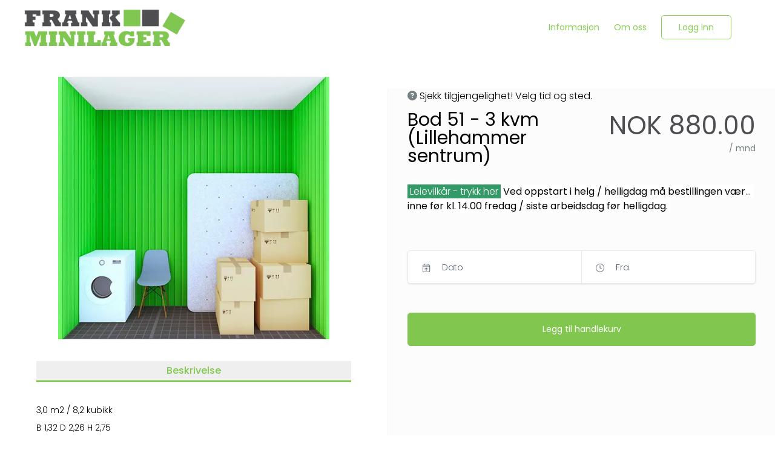

--- FILE ---
content_type: text/html; charset=utf-8
request_url: https://frankminilager.no/products/1044/bod-51-3-kvm-lillehammer-sentrum
body_size: 36687
content:
<!DOCTYPE html><html lang="default"><head><meta charSet="utf-8"/><style></style><link rel="preconnect" href="https://frankminilager.shop.mysharefox.com"/><meta http-equiv="X-UA-Compatible" content="IE=Edge,chrome=1"/><meta name="viewport" content="width=device-width, initial-scale=1"/><meta name="rating" content="general"/><title>Bod 51 - 3 kvm (Lillehammer sentrum)</title><meta name="title" content="Bod 51 - 3 kvm (Lillehammer sentrum)"/><meta property="og:title" content="Bod 51 - 3 kvm (Lillehammer sentrum)"/><meta property="sf:breadcrumb" content="Bod 51 - 3 kvm (Lillehammer sentrum)"/><meta property="og:site_name" content="Frank Minilager AS"/><meta property="og:type" content="website"/><meta name="description" content=""/><meta property="og:description" content=""/><meta property="og:url" content="https://frankminilager.no/products/1044/bod-51-3-kvm-lillehammer-sentrum"/><link rel="canonical" href="https://frankminilager.no/products/1044/bod-51-3-kvm-lillehammer-sentrum"/><meta property="og:image" content="https://cdn.mysharefox.com/frankminilager/uploads1/tools/LIEF72~1_1707345196.jpg"/><meta property="og:image:alt" content="Lagerbod 3 kvm"/><meta property="og:image:width" content="550"/><meta property="og:image:height" content="825"/><meta property="og:locale" content="no-NO"/><meta property="og:locale:alternate" content="en_GB"/><meta name="keywords" content=""/><meta property="product:original_price:currency" content="NOK"/><meta property="product:original_price:amount" content="0"/><meta property="product:price" content="0"/><meta property="product:shop_part_no" content="1044"/><meta property="product:producer_part_no" content="1044"/><meta property="product:producer_name" content="Frank Minilager AS"/><meta property="product:promo" content="false"/><link rel="icon" href="/img/favicon.png"/><meta name="google-site-verification" content="&lt;meta name=&quot;google-site-verification&quot; content=&quot;jgLUrxQxoXHilfrvh20KJJIZdNOXuUk_R5zrc9MCEOk&quot; /&gt;"/><script type="application/ld+json">{"@context":"https://schema.org","@graph":[{"@type":"Product","@id":"https://frankminilager.no/products/1044/bod-51-3-kvm-lillehammer-sentrum#product","productID":"1044","sku":"1044","name":"Bod 51 - 3 kvm (Lillehammer sentrum)","url":"https://frankminilager.no/products/1044/bod-51-3-kvm-lillehammer-sentrum","description":"","brand":{"@type":"Organization","name":"Frank Minilager AS"},"offers":{"@type":"Offer","businessFunction":"http://purl.org/goodrelations/v1#LeaseOut","priceCurrency":"NOK","price":880,"priceSpecification":{"@type":"UnitPriceSpecification","price":880,"priceCurrency":"NOK","unitCode":"MON","unitText":"per month"},"seller":{"@type":"Organization","name":"Frank Minilager AS"},"url":"https://frankminilager.no/products/1044/bod-51-3-kvm-lillehammer-sentrum"},"additionalProperty":[{"@type":"PropertyValue","name":"Product Type","value":"Subscription Product"}],"image":{"@type":"ImageObject","url":"https://cdn.mysharefox.com/frankminilager/uploads1/tools/LIEF72~1_1707345196.jpg","name":"Lagerbod 3 kvm"},"category":"Lillehammer avd. Sentrum, 1 – 3 kvm - Lillehammer avd. Sentrum"}]}</script><link rel="preload" as="image" imageSrcSet="/_next/image?url=https%3A%2F%2Fcdn.mysharefox.com%2Ffrankminilager%2Fimg%2Flogo-black.png&amp;w=640&amp;q=75 640w, /_next/image?url=https%3A%2F%2Fcdn.mysharefox.com%2Ffrankminilager%2Fimg%2Flogo-black.png&amp;w=750&amp;q=75 750w, /_next/image?url=https%3A%2F%2Fcdn.mysharefox.com%2Ffrankminilager%2Fimg%2Flogo-black.png&amp;w=828&amp;q=75 828w, /_next/image?url=https%3A%2F%2Fcdn.mysharefox.com%2Ffrankminilager%2Fimg%2Flogo-black.png&amp;w=1080&amp;q=75 1080w, /_next/image?url=https%3A%2F%2Fcdn.mysharefox.com%2Ffrankminilager%2Fimg%2Flogo-black.png&amp;w=1200&amp;q=75 1200w, /_next/image?url=https%3A%2F%2Fcdn.mysharefox.com%2Ffrankminilager%2Fimg%2Flogo-black.png&amp;w=1920&amp;q=75 1920w, /_next/image?url=https%3A%2F%2Fcdn.mysharefox.com%2Ffrankminilager%2Fimg%2Flogo-black.png&amp;w=2048&amp;q=75 2048w, /_next/image?url=https%3A%2F%2Fcdn.mysharefox.com%2Ffrankminilager%2Fimg%2Flogo-black.png&amp;w=3840&amp;q=75 3840w" imageSizes="100vw" fetchPriority="high"/><link rel="preload" as="image" imageSrcSet="/_next/image?url=https%3A%2F%2Fcdn.mysharefox.com%2Ffrankminilager%2Fimg%2Flogo-white.png&amp;w=640&amp;q=75 640w, /_next/image?url=https%3A%2F%2Fcdn.mysharefox.com%2Ffrankminilager%2Fimg%2Flogo-white.png&amp;w=750&amp;q=75 750w, /_next/image?url=https%3A%2F%2Fcdn.mysharefox.com%2Ffrankminilager%2Fimg%2Flogo-white.png&amp;w=828&amp;q=75 828w, /_next/image?url=https%3A%2F%2Fcdn.mysharefox.com%2Ffrankminilager%2Fimg%2Flogo-white.png&amp;w=1080&amp;q=75 1080w, /_next/image?url=https%3A%2F%2Fcdn.mysharefox.com%2Ffrankminilager%2Fimg%2Flogo-white.png&amp;w=1200&amp;q=75 1200w, /_next/image?url=https%3A%2F%2Fcdn.mysharefox.com%2Ffrankminilager%2Fimg%2Flogo-white.png&amp;w=1920&amp;q=75 1920w, /_next/image?url=https%3A%2F%2Fcdn.mysharefox.com%2Ffrankminilager%2Fimg%2Flogo-white.png&amp;w=2048&amp;q=75 2048w, /_next/image?url=https%3A%2F%2Fcdn.mysharefox.com%2Ffrankminilager%2Fimg%2Flogo-white.png&amp;w=3840&amp;q=75 3840w" imageSizes="100vw" fetchPriority="high"/><meta name="next-head-count" content="35"/><link rel="preload" href="/_next/static/media/7108afb8b1381ad1-s.p.woff2" as="font" type="font/woff2" crossorigin="anonymous" data-next-font="size-adjust"/><link rel="preload" href="/_next/static/media/9e82d62334b205f4-s.p.woff2" as="font" type="font/woff2" crossorigin="anonymous" data-next-font="size-adjust"/><link rel="preload" href="/_next/static/media/4c285fdca692ea22-s.p.woff2" as="font" type="font/woff2" crossorigin="anonymous" data-next-font="size-adjust"/><link rel="preload" href="/_next/static/media/eafabf029ad39a43-s.p.woff2" as="font" type="font/woff2" crossorigin="anonymous" data-next-font="size-adjust"/><link rel="preload" href="/_next/static/media/8888a3826f4a3af4-s.p.woff2" as="font" type="font/woff2" crossorigin="anonymous" data-next-font="size-adjust"/><link rel="preload" href="/_next/static/media/0484562807a97172-s.p.woff2" as="font" type="font/woff2" crossorigin="anonymous" data-next-font="size-adjust"/><link rel="preload" href="/_next/static/media/b957ea75a84b6ea7-s.p.woff2" as="font" type="font/woff2" crossorigin="anonymous" data-next-font="size-adjust"/><link rel="preload" href="/_next/static/media/7db6c35d839a711c-s.p.woff2" as="font" type="font/woff2" crossorigin="anonymous" data-next-font="size-adjust"/><link rel="preload" href="/_next/static/media/6245472ced48d3be-s.p.woff2" as="font" type="font/woff2" crossorigin="anonymous" data-next-font="size-adjust"/><link rel="preload" href="/_next/static/css/e55eb424a9295bde.css" as="style"/><link rel="stylesheet" href="/_next/static/css/e55eb424a9295bde.css" data-n-g=""/><noscript data-n-css=""></noscript><script defer="" nomodule="" src="/_next/static/chunks/polyfills-78c92fac7aa8fdd8.js"></script><script defer="" src="/_next/static/chunks/6369-403d4b969a9c6258.js"></script><script defer="" src="/_next/static/chunks/6586.0046d74df8afceb7.js"></script><script defer="" src="/_next/static/chunks/4459-4df57d2591a02daa.js"></script><script defer="" src="/_next/static/chunks/9691-754c559c93805077.js"></script><script defer="" src="/_next/static/chunks/3654-46a6116df6d3b973.js"></script><script defer="" src="/_next/static/chunks/8416.f77655d4d7fc526b.js"></script><script defer="" src="/_next/static/chunks/3731.9b9da8a69acc2b52.js"></script><script defer="" src="/_next/static/chunks/8114.18e20e8dbe9820a9.js"></script><script defer="" src="/_next/static/chunks/5462.a4fffd3ed78c45ea.js"></script><script defer="" src="/_next/static/chunks/9931.006858d3b3a1cfd0.js"></script><script src="/_next/static/chunks/webpack-d88504828ff5f198.js" defer=""></script><script src="/_next/static/chunks/framework-08ac8e16290540d1.js" defer=""></script><script src="/_next/static/chunks/main-620ed600dfe9ee84.js" defer=""></script><script src="/_next/static/chunks/pages/_app-63eaff69c997b809.js" defer=""></script><script src="/_next/static/chunks/9361-b831ed6ea6fafea0.js" defer=""></script><script src="/_next/static/chunks/pages/products/%5Bid%5D/%5Bslug%5D-baffbbcad881af76.js" defer=""></script><script src="/_next/static/4EN6WYvcw2jeeVDHu4mvx/_buildManifest.js" defer=""></script><script src="/_next/static/4EN6WYvcw2jeeVDHu4mvx/_ssgManifest.js" defer=""></script><style id="__jsx-fa987dd867628023">.async-hide.jsx-fa987dd867628023{opacity:0!important}</style></head><body><div id="__next"><main class="__variable_70db42 font-sans"><div id="modal-root" class="relative" style="z-index:60"></div><noscript class="jsx-fa987dd867628023"><iframe src="https://www.googletagmanager.com/ns.html?id=G-0585MYZ9NL " height="0" width="0" style="display:none;visibility:hidden" class="jsx-fa987dd867628023"></iframe></noscript><header class="lg:bg-headerBg bg-whiteColor h-mobile-menu-height lg:h-menu-height"><div class="bg-navBarBg"><div class="z-50 relative w-full h-full flex m-auto md:px-3 lg:px-page-x container-w"><button role="button" class="p-1 z-50 lg:!hidden px-0 w-[75px] ml-input left-0 text-textColor relative my-auto top-0 bottom-0" type="button"><svg aria-hidden="true" focusable="false" data-prefix="far" data-icon="bars" class="svg-inline--fa fa-bars fa-2x enabled:hover:text-primary disabled:opacity-30" role="img" xmlns="http://www.w3.org/2000/svg" viewBox="0 0 448 512" color="var(--navbar-color, var(--primary))"><path fill="currentColor" d="M0 88C0 74.7 10.7 64 24 64H424c13.3 0 24 10.7 24 24s-10.7 24-24 24H24C10.7 112 0 101.3 0 88zM0 248c0-13.3 10.7-24 24-24H424c13.3 0 24 10.7 24 24s-10.7 24-24 24H24c-13.3 0-24-10.7-24-24zM448 408c0 13.3-10.7 24-24 24H24c-13.3 0-24-10.7-24-24s10.7-24 24-24H424c13.3 0 24 10.7 24 24z"></path></svg></button><a class="overflow-hidden w-auto min-w-[125px] z-50 ml-input lg:-ml-6 my-auto" href="/"><img alt="logo" fetchPriority="high" loading="eager" width="100" height="91" decoding="async" data-nimg="1" class="p-0 object-contain align-middle max-h-mobile-menu-height lg:max-h-menu-height w-auto absolute top-0 bottom-0 m-auto lg:max-h-[75%] ml-0" style="color:transparent;height:calc(250px * var(--logo_scale))" sizes="100vw" srcSet="/_next/image?url=https%3A%2F%2Fcdn.mysharefox.com%2Ffrankminilager%2Fimg%2Flogo-black.png&amp;w=640&amp;q=75 640w, /_next/image?url=https%3A%2F%2Fcdn.mysharefox.com%2Ffrankminilager%2Fimg%2Flogo-black.png&amp;w=750&amp;q=75 750w, /_next/image?url=https%3A%2F%2Fcdn.mysharefox.com%2Ffrankminilager%2Fimg%2Flogo-black.png&amp;w=828&amp;q=75 828w, /_next/image?url=https%3A%2F%2Fcdn.mysharefox.com%2Ffrankminilager%2Fimg%2Flogo-black.png&amp;w=1080&amp;q=75 1080w, /_next/image?url=https%3A%2F%2Fcdn.mysharefox.com%2Ffrankminilager%2Fimg%2Flogo-black.png&amp;w=1200&amp;q=75 1200w, /_next/image?url=https%3A%2F%2Fcdn.mysharefox.com%2Ffrankminilager%2Fimg%2Flogo-black.png&amp;w=1920&amp;q=75 1920w, /_next/image?url=https%3A%2F%2Fcdn.mysharefox.com%2Ffrankminilager%2Fimg%2Flogo-black.png&amp;w=2048&amp;q=75 2048w, /_next/image?url=https%3A%2F%2Fcdn.mysharefox.com%2Ffrankminilager%2Fimg%2Flogo-black.png&amp;w=3840&amp;q=75 3840w" src="/_next/image?url=https%3A%2F%2Fcdn.mysharefox.com%2Ffrankminilager%2Fimg%2Flogo-black.png&amp;w=3840&amp;q=75"/></a><div class="flex flex-row items-center w-full py-[25px] h-mobile-menu-height lg:h-menu-height"><span class="hidden w-full lg:inline-block align-middle"></span><div class="z-9 text-right w-full relative right-0 inline-flex lg:inline-block lg:min-w-fit h-mobile-menu-height lg:h-auto"><span class="w-full"><a id="header.TOP_MENU[3].name" class="text-[14px] hover:underline underline-offset-default disabled:opacity-[40%] text-linkColor z-50 p-3 mx-0 my-auto !underline-offset-[7px] decoration-2 decoration-inherit font-main text-left px-0 lg:px-3 lg:text-center hidden lg:inline-block align-middle" aria-label="Informasjon" href="/help"><span class="whitespace-nowrap font-semibold lg:font-medium text-navBarText" name="Informasjon">Informasjon</span></a><a id="header.TOP_MENU[4].name" class="text-[14px] hover:underline underline-offset-default disabled:opacity-[40%] text-linkColor z-50 p-3 mx-0 my-auto !underline-offset-[7px] decoration-2 decoration-inherit font-main text-left px-0 lg:px-3 lg:text-center hidden lg:inline-block align-middle" aria-label="Om oss" href="/about"><span class="whitespace-nowrap font-semibold lg:font-medium text-navBarText" name="Om oss">Om oss</span></a></span><span class="hidden lg:inline-flex align-middle my-5 rounded bg-slate-300 border border-slate-400 w-[150px] h-[30px]"></span><span class="block lg:hidden"><svg aria-hidden="true" focusable="false" data-prefix="fas" data-icon="user" class="svg-inline--fa fa-user fa-lg mt-7 relative right-[60px]" role="img" xmlns="http://www.w3.org/2000/svg" viewBox="0 0 448 512"><path fill="currentColor" d="M224 256A128 128 0 1 0 224 0a128 128 0 1 0 0 256zm-45.7 48C79.8 304 0 383.8 0 482.3C0 498.7 13.3 512 29.7 512H418.3c16.4 0 29.7-13.3 29.7-29.7C448 383.8 368.2 304 269.7 304H178.3z"></path></svg></span></div></div></div><div></div></div></header><form><div class="flex flex-col text-center overflow-hidden pb-mobile-footer-height lg:pb-footer-height items-center"><div class="container-w w-full grid grid-cols-1 grid-flow-row-dense lg:grid-cols-2 auto-rows-min gap-0 relative mb-page-sm md:mb-page"><div class="col-span-1 auto-rows-min lg:row-span-1 px-2.5 md:px-3 lg:px-page-x"><div class="px-6 lg:p-9"><div class="relative aspect-4/3"><img alt="Lagerbod 3 kvm" loading="lazy" width="100" height="100" decoding="async" data-nimg="1" class="object-contain flex items-center justify-center w-full mx-auto h-full" style="color:transparent" sizes="50vw" srcSet="/_next/image?url=https%3A%2F%2Fcdn.mysharefox.com%2Ffrankminilager%2Fuploads1%2Ftools%2FLIEF72~1_1707345196.jpg&amp;w=384&amp;q=75 384w, /_next/image?url=https%3A%2F%2Fcdn.mysharefox.com%2Ffrankminilager%2Fuploads1%2Ftools%2FLIEF72~1_1707345196.jpg&amp;w=640&amp;q=75 640w, /_next/image?url=https%3A%2F%2Fcdn.mysharefox.com%2Ffrankminilager%2Fuploads1%2Ftools%2FLIEF72~1_1707345196.jpg&amp;w=750&amp;q=75 750w, /_next/image?url=https%3A%2F%2Fcdn.mysharefox.com%2Ffrankminilager%2Fuploads1%2Ftools%2FLIEF72~1_1707345196.jpg&amp;w=828&amp;q=75 828w, /_next/image?url=https%3A%2F%2Fcdn.mysharefox.com%2Ffrankminilager%2Fuploads1%2Ftools%2FLIEF72~1_1707345196.jpg&amp;w=1080&amp;q=75 1080w, /_next/image?url=https%3A%2F%2Fcdn.mysharefox.com%2Ffrankminilager%2Fuploads1%2Ftools%2FLIEF72~1_1707345196.jpg&amp;w=1200&amp;q=75 1200w, /_next/image?url=https%3A%2F%2Fcdn.mysharefox.com%2Ffrankminilager%2Fuploads1%2Ftools%2FLIEF72~1_1707345196.jpg&amp;w=1920&amp;q=75 1920w, /_next/image?url=https%3A%2F%2Fcdn.mysharefox.com%2Ffrankminilager%2Fuploads1%2Ftools%2FLIEF72~1_1707345196.jpg&amp;w=2048&amp;q=75 2048w, /_next/image?url=https%3A%2F%2Fcdn.mysharefox.com%2Ffrankminilager%2Fuploads1%2Ftools%2FLIEF72~1_1707345196.jpg&amp;w=3840&amp;q=75 3840w" src="/_next/image?url=https%3A%2F%2Fcdn.mysharefox.com%2Ffrankminilager%2Fuploads1%2Ftools%2FLIEF72~1_1707345196.jpg&amp;w=3840&amp;q=75"/></div></div><div class="pb-page-sm md:pb-page"><div class="w-full flex productDetails"><button role="button" type="button" name="tools_detail.ABOUT" aria-label="Beskrivelse" class="group text-[16px] rounded-none p-1 mx-1 mb-2 text-primary border-b-primary font-semibold border-b-[3px] w-full ml-0 mr-0"><span>Beskrivelse</span></button></div><div class="mb-10 lg:mb-2 text-left text-textColor"><div class="py-1 mt-6"><div class="text-textColor"><p>3,0 m2 / 8,2 kubikk</p>
<p>B 1,32 D 2,26 H 2,75</p>
<p>Fåberggata 115, U-etasje (med heis)</p>
<p> </p>
<p style="font-family:inherit;color:inherit">Direktebestilling av bod kan gjøres inntil 14 dager frem i tid.</p>
<p style="font-family:inherit;color:inherit">Ønsker du å forhåndsbestille en bod med innflytting senere enn dette, ta kontakt med kundeservice.</p></div></div></div><a id="tools_detail.SEE_MORE" class="text-[14px] text-center hover:underline underline-offset-default disabled:opacity-[40%] align-text-bottom text-linkColor float-right mb-2" aria-label="Se mer som dette" href="/products?categories=lillehammer-s,1-3kvm_lillehammer-s"><span class="font-medium" name="tools_detail.SEE_MORE">Se mer som dette</span><svg aria-hidden="true" focusable="false" data-prefix="fas" data-icon="circle-arrow-right" class="svg-inline--fa fa-circle-arrow-right mx-1 mr-0 ml-1" role="img" xmlns="http://www.w3.org/2000/svg" viewBox="0 0 512 512" name="tools_detail.SEE_MORE-icon"><path fill="currentColor" d="M0 256a256 256 0 1 0 512 0A256 256 0 1 0 0 256zM281 385c-9.4 9.4-24.6 9.4-33.9 0s-9.4-24.6 0-33.9l71-71L136 280c-13.3 0-24-10.7-24-24s10.7-24 24-24l182.1 0-71-71c-9.4-9.4-9.4-24.6 0-33.9s24.6-9.4 33.9 0L393 239c9.4 9.4 9.4 24.6 0 33.9L281 385z"></path></svg></a></div></div><div class="col-span-1 auto-rows-min lg:row-span-2 my-page-sm md:my-page bg-formBg border-formBorder border-l-[1px] h-fit lg:h-full md:mx-[-46px] md:px-[56px] px-2.5 lg:px-section lg:mx-0 relative z-20"><div><div class="text-left text-secondaryIconColor mb-3"><svg aria-hidden="true" focusable="false" data-prefix="fas" data-icon="circle-question" class="svg-inline--fa fa-circle-question text-iconColor" role="img" xmlns="http://www.w3.org/2000/svg" viewBox="0 0 512 512"><path fill="currentColor" d="M256 512A256 256 0 1 0 256 0a256 256 0 1 0 0 512zM169.8 165.3c7.9-22.3 29.1-37.3 52.8-37.3h58.3c34.9 0 63.1 28.3 63.1 63.1c0 22.6-12.1 43.5-31.7 54.8L280 264.4c-.2 13-10.9 23.6-24 23.6c-13.3 0-24-10.7-24-24V250.5c0-8.6 4.6-16.5 12.1-20.8l44.3-25.4c4.7-2.7 7.6-7.7 7.6-13.1c0-8.4-6.8-15.1-15.1-15.1H222.6c-3.4 0-6.4 2.1-7.5 5.3l-.4 1.2c-4.4 12.5-18.2 19-30.6 14.6s-19-18.2-14.6-30.6l.4-1.2zM224 352a32 32 0 1 1 64 0 32 32 0 1 1 -64 0z"></path></svg><span class="text-textColor ml-1 text-[16px]" id="tools_detail.AVAILABILITY_UNKNOWN">Sjekk tilgjengelighet! Velg tid og sted.</span></div><div class="flex flex-col md:flex-row xs:flex-wrap w-full mb-section-sm md:mb-section"><span class="w-full text-left block align-middle"><h1 class="text-[30px] text-textColor leading-none" id="bod-51-3-kvm-lillehammer-sentrum">Bod 51 - 3 kvm (Lillehammer sentrum)</h1></span><div class="text-left flex w-full flex-row"><div class="block w-full"><span class="flex flex-col text-right relative align-middle my-auto float-left md:float-right"><span class="text-[36px] md:text-[42px] leading-[50px] text-priceColor font-medium m-0 w-full">NOK 880.00</span><span class="w-full flex items-end pb-[7px] lg:pb-0 lg:block text-right"><span class="text-[14px] text-iconColor font-medium" id="landing.MONTH"> / mnd</span></span></span></div></div></div><div class="text-left z-0"><div></div><div id="containingDiv" class="relative z-20"><div class="inline-flex w-full relative h-fit z-50" id="pickup" tabindex="0"><button role="button" type="button" class="group mb-input font-second h-[55px] w-full outline-none shadow border-[1px] border-borderColor md:text-[14px] text-[16px] text-textColor font-medium focus:ring-[1.5px] ring-primary disabled:bg-disabledInputColor read-only:bg-disabledInputColor peer disabled:hover:cursor-not-allowed placeholder-placeHolderColor placeholder:font-normal bg-whiteColor relative flex flex-row p-0 rounded-availabilityRound overflow-hidden"><span></span><div class="font-second h-[55px] outline-none border-[1px] border-borderColor md:text-[14px] text-[16px] font-medium focus:ring-[1.5px] ring-primary peer disabled:hover:cursor-not-allowed placeholder-placeHolderColor placeholder:font-normal shadow-none rounded-none p-1 w-1/2 inline-flex border-none bg-whiteColor disabled:bg-whiteColor read-only:bg-whiteColor border-r-[1px] text-textColor"><svg aria-hidden="true" focusable="false" data-prefix="fal" data-icon="calendar-arrow-up" class="svg-inline--fa fa-calendar-arrow-up w-[20px] h-[20px] my-auto mx-input text-placeHolderColor" role="img" xmlns="http://www.w3.org/2000/svg" viewBox="0 0 448 512"><path fill="currentColor" d="M128 16c0-8.8-7.2-16-16-16s-16 7.2-16 16V64H64C28.7 64 0 92.7 0 128v32 32V448c0 35.3 28.7 64 64 64H384c35.3 0 64-28.7 64-64V192 160 128c0-35.3-28.7-64-64-64H352V16c0-8.8-7.2-16-16-16s-16 7.2-16 16V64H128V16zM32 192H416V448c0 17.7-14.3 32-32 32H64c-17.7 0-32-14.3-32-32V192zM64 96H384c17.7 0 32 14.3 32 32v32H32V128c0-17.7 14.3-32 32-32zM208 416c0 8.8 7.2 16 16 16s16-7.2 16-16l0-121.4 52.7 52.7c6.2 6.2 16.4 6.2 22.6 0s6.2-16.4 0-22.6l-80-80c-6.2-6.2-16.4-6.2-22.6 0l-80 80c-6.2 6.2-6.2 16.4 0 22.6s16.4 6.2 22.6 0L208 294.6 208 416z"></path></svg><div class="flex flex-col w-full text-left"><span class="text-placeHolderColor font-normal my-auto mt-[12px] md:mt-[14px] lg:mt-auto text-[16px] md:text-[14px]" id="tools_detail.PICK_UP">Dato</span><span class="font-medium"></span></div></div><div class="relative h-full w-[1px] my-0 p-0 top-0 mx-0 bg-whiteColor"><div class="bg-borderColor h-full w-[1px] my-0 p-0 relative top-0 mx-0"></div></div><div class="font-second h-[55px] outline-none border-[1px] border-borderColor md:text-[14px] text-[16px] font-medium focus:ring-[1.5px] ring-primary peer disabled:hover:cursor-not-allowed placeholder-placeHolderColor placeholder:font-normal shadow-none rounded-none p-1 w-1/2 inline-flex border-none bg-whiteColor disabled:bg-whiteColor read-only:bg-whiteColor border-r-[1px] text-textColor"><svg aria-hidden="true" focusable="false" data-prefix="fal" data-icon="clock" class="svg-inline--fa fa-clock w-[20px] h-[20px] my-auto mx-input text-placeHolderColor" role="img" xmlns="http://www.w3.org/2000/svg" viewBox="0 0 512 512"><path fill="currentColor" d="M480 256A224 224 0 1 1 32 256a224 224 0 1 1 448 0zM0 256a256 256 0 1 0 512 0A256 256 0 1 0 0 256zM240 112V256c0 5.3 2.7 10.3 7.1 13.3l96 64c7.4 4.9 17.3 2.9 22.2-4.4s2.9-17.3-4.4-22.2L272 247.4V112c0-8.8-7.2-16-16-16s-16 7.2-16 16z"></path></svg><div class="flex flex-col w-full text-left"><span class="text-placeHolderColor font-normal my-auto mt-[12px] md:mt-[14px] lg:mt-auto text-[16px] md:text-[14px]" id="tools_detail.FROM_TIME">Fra</span><span class="font-medium"></span></div></div></button></div><div class="inline-flex w-full relative h-fit z-10 mb-section" id="dropOff" tabindex="0"><button role="button" type="button" class="group mb-input font-second h-[55px] w-full outline-none shadow border-[1px] border-borderColor md:text-[14px] text-[16px] text-textColor font-medium focus:ring-[1.5px] ring-primary disabled:bg-disabledInputColor read-only:bg-disabledInputColor peer disabled:hover:cursor-not-allowed placeholder-placeHolderColor placeholder:font-normal bg-whiteColor relative flex flex-row p-0 rounded-availabilityRound overflow-hidden"><span></span><div class="font-second h-[55px] outline-none border-[1px] border-borderColor md:text-[14px] text-[16px] font-medium focus:ring-[1.5px] ring-primary peer disabled:hover:cursor-not-allowed placeholder-placeHolderColor placeholder:font-normal shadow-none rounded-none p-1 w-1/2 inline-flex border-none bg-whiteColor disabled:bg-whiteColor read-only:bg-whiteColor border-r-[1px] text-textColor"><svg aria-hidden="true" focusable="false" data-prefix="fal" data-icon="calendar-arrow-down" class="svg-inline--fa fa-calendar-arrow-down w-[20px] h-[20px] my-auto mx-input text-placeHolderColor" role="img" xmlns="http://www.w3.org/2000/svg" viewBox="0 0 448 512"><path fill="currentColor" d="M128 16c0-8.8-7.2-16-16-16s-16 7.2-16 16V64H64C28.7 64 0 92.7 0 128v32 32V448c0 35.3 28.7 64 64 64H384c35.3 0 64-28.7 64-64V192 160 128c0-35.3-28.7-64-64-64H352V16c0-8.8-7.2-16-16-16s-16 7.2-16 16V64H128V16zM32 192H416V448c0 17.7-14.3 32-32 32H64c-17.7 0-32-14.3-32-32V192zM64 96H384c17.7 0 32 14.3 32 32v32H32V128c0-17.7 14.3-32 32-32zM240 256c0-8.8-7.2-16-16-16s-16 7.2-16 16V377.4l-52.7-52.7c-6.2-6.2-16.4-6.2-22.6 0s-6.2 16.4 0 22.6l80 80c6.2 6.2 16.4 6.2 22.6 0l80-80c6.2-6.2 6.2-16.4 0-22.6s-16.4-6.2-22.6 0L240 377.4V256z"></path></svg><div class="flex flex-col w-full text-left"><span class="text-placeHolderColor font-normal my-auto mt-[12px] md:mt-[14px] lg:mt-auto text-[16px] md:text-[14px]" id="tools_detail.DROP_OFF">Retur</span><span class="font-medium"></span></div></div><div class="relative h-full w-[1px] my-0 p-0 top-0 mx-0 bg-whiteColor"><div class="bg-borderColor h-full w-[1px] my-0 p-0 relative top-0 mx-0"></div></div><div class="font-second h-[55px] outline-none border-[1px] border-borderColor md:text-[14px] text-[16px] font-medium focus:ring-[1.5px] ring-primary peer disabled:hover:cursor-not-allowed placeholder-placeHolderColor placeholder:font-normal shadow-none rounded-none p-1 w-1/2 inline-flex border-none bg-whiteColor disabled:bg-whiteColor read-only:bg-whiteColor border-r-[1px] text-textColor"><svg aria-hidden="true" focusable="false" data-prefix="fal" data-icon="clock" class="svg-inline--fa fa-clock w-[20px] h-[20px] my-auto mx-input text-placeHolderColor" role="img" xmlns="http://www.w3.org/2000/svg" viewBox="0 0 512 512"><path fill="currentColor" d="M480 256A224 224 0 1 1 32 256a224 224 0 1 1 448 0zM0 256a256 256 0 1 0 512 0A256 256 0 1 0 0 256zM240 112V256c0 5.3 2.7 10.3 7.1 13.3l96 64c7.4 4.9 17.3 2.9 22.2-4.4s2.9-17.3-4.4-22.2L272 247.4V112c0-8.8-7.2-16-16-16s-16 7.2-16 16z"></path></svg><div class="flex flex-col w-full text-left"><span class="text-placeHolderColor font-normal my-auto mt-[12px] md:mt-[14px] lg:mt-auto text-[16px] md:text-[14px]" id="tools_detail.WITHIN">Innen</span><span class="font-medium"></span></div></div></button></div></div></div><div class="ml-1 mb-section-sm md:mb-section relative"></div><div class=""><button role="button" type="submit" name="tools_detail.BOOK_TOOL" aria-label="Legg til handlekurv" class="group box-border outline-0 p-3 text-[16px] md:text-[14px] text-center focus:ring disabled:opacity-60 border-[1px] rounded-btnRound h-[55px] mb-input font-medium bg-primary border-primary text-primaryBtnText enabled:hover:brightness-[110%] disabled:bg-disabledColor disabled:border-disabledColor w-full mx-0"><span>Legg til handlekurv</span></button></div></div></div><div class="col-span-1 auto-rows-min lg:row-span-1 pb-0 border-formBorder border-b-[1px] mt-6 px-2.5 md:px-3 lg:px-page-x"></div><div class="col-span-1 lg:col-span-2 px-2.5 md:px-3 lg:px-page-x"></div></div></div></form><footer class="absolute h-mobile-footer-height lg:h-footer-height bottom-0 mt-auto flex flex-col bg-footerBg w-full text-center text-whiteColor text-[14px] pt-8"><div class="w-full flex flex-col lg:flex-row container-w m-auto"><div class="w-full lg:w-1/6"><a class="overflow-hidden relative block w-full h-[75px] mb-3 lg:mb-0 lg:h-full z-10 lg:left-10" href="/"><img alt="logo" fetchPriority="high" loading="eager" width="100" height="91" decoding="async" data-nimg="1" class="p-0 object-contain align-middle max-h-mobile-menu-height lg:max-h-menu-height w-auto absolute top-0 bottom-0 m-auto left-0 right-0" style="color:transparent" sizes="100vw" srcSet="/_next/image?url=https%3A%2F%2Fcdn.mysharefox.com%2Ffrankminilager%2Fimg%2Flogo-white.png&amp;w=640&amp;q=75 640w, /_next/image?url=https%3A%2F%2Fcdn.mysharefox.com%2Ffrankminilager%2Fimg%2Flogo-white.png&amp;w=750&amp;q=75 750w, /_next/image?url=https%3A%2F%2Fcdn.mysharefox.com%2Ffrankminilager%2Fimg%2Flogo-white.png&amp;w=828&amp;q=75 828w, /_next/image?url=https%3A%2F%2Fcdn.mysharefox.com%2Ffrankminilager%2Fimg%2Flogo-white.png&amp;w=1080&amp;q=75 1080w, /_next/image?url=https%3A%2F%2Fcdn.mysharefox.com%2Ffrankminilager%2Fimg%2Flogo-white.png&amp;w=1200&amp;q=75 1200w, /_next/image?url=https%3A%2F%2Fcdn.mysharefox.com%2Ffrankminilager%2Fimg%2Flogo-white.png&amp;w=1920&amp;q=75 1920w, /_next/image?url=https%3A%2F%2Fcdn.mysharefox.com%2Ffrankminilager%2Fimg%2Flogo-white.png&amp;w=2048&amp;q=75 2048w, /_next/image?url=https%3A%2F%2Fcdn.mysharefox.com%2Ffrankminilager%2Fimg%2Flogo-white.png&amp;w=3840&amp;q=75 3840w" src="/_next/image?url=https%3A%2F%2Fcdn.mysharefox.com%2Ffrankminilager%2Fimg%2Flogo-white.png&amp;w=3840&amp;q=75"/></a></div><div class="text-center w-full lg:w-2/3"><div class=""><span class="text-footerFontColor" id="footer.COMPANY_COPYRIGHT">© </span><span class="mr-1 text-footerFontColor">Frank Minilager AS</span><span class="mr-1 text-footerFontColor">2026</span><span class="ml-4 text-footerFontColor" id="footer.ORG_NR_LABEL"> | Org nr </span><span class="mr-1 text-footerFontColor">918 621 822</span></div><div class="mt-3"><a target="_blank" href="/help?header=3" id="footer.PRIVACY_POLICY" class="mx-2 pr-2 text-footerLink hover:underline underline-offset-default" aria-label="Personvern"><span class="font-medium" name="footer.PRIVACY_POLICY">Personvern</span></a><a target="_blank" href="/help?header=2" id="footer.TERMS" class="mx-2 pr-2 text-footerLink hover:underline underline-offset-default" aria-label="Vilkår"><span class="font-medium" name="footer.TERMS">Vilkår</span></a><a target="_blank" href="/help?header=4" id="footer.CONTACT_US" class="mx-2 text-footerLink hover:underline underline-offset-default" aria-label="Kontakt oss"><span class="font-medium" name="footer.CONTACT_US">Kontakt oss</span></a></div><div class="mt-3 flex flex-col md:block mx-auto text-center"><span class=""><svg aria-hidden="true" focusable="false" data-prefix="fas" data-icon="envelope" class="svg-inline--fa fa-envelope mr-1" role="img" xmlns="http://www.w3.org/2000/svg" viewBox="0 0 512 512" color="var(--footer-link-color)"><path fill="currentColor" d="M48 64C21.5 64 0 85.5 0 112c0 15.1 7.1 29.3 19.2 38.4L236.8 313.6c11.4 8.5 27 8.5 38.4 0L492.8 150.4c12.1-9.1 19.2-23.3 19.2-38.4c0-26.5-21.5-48-48-48H48zM0 176V384c0 35.3 28.7 64 64 64H448c35.3 0 64-28.7 64-64V176L294.4 339.2c-22.8 17.1-54 17.1-76.8 0L0 176z"></path></svg><a class="mr-1" href="mailto:post@frankminilager.no">post@frankminilager.no</a></span><span class="my-3"><svg aria-hidden="true" focusable="false" data-prefix="fas" data-icon="phone" class="svg-inline--fa fa-phone mr-1 ml-4" role="img" xmlns="http://www.w3.org/2000/svg" viewBox="0 0 512 512" color="var(--footer-link-color)"><path fill="currentColor" d="M164.9 24.6c-7.7-18.6-28-28.5-47.4-23.2l-88 24C12.1 30.2 0 46 0 64C0 311.4 200.6 512 448 512c18 0 33.8-12.1 38.6-29.5l24-88c5.3-19.4-4.6-39.7-23.2-47.4l-96-40c-16.3-6.8-35.2-2.1-46.3 11.6L304.7 368C234.3 334.7 177.3 277.7 144 207.3L193.3 167c13.7-11.2 18.4-30 11.6-46.3l-40-96z"></path></svg><a class="mr-1" href="tel:41000150">41000150</a></span></div></div><div class="text-center my-2 w-full lg:w-1/6"></div></div><div class="opacity-30 my-3 overflow-hidden"><span class="m-1 text-whiteColor" id="footer.POWERED_BY">Powered by</span><a target="_blank" rel="noopener noreferrer" href="https://sharefox.co" id="Sharefox" class="text-grey hover:underline underline-offset-default" aria-label="Sharefox"><span class="font-medium" name="Sharefox">Sharefox</span></a></div></footer></main></div><script id="__NEXT_DATA__" type="application/json">{"props":{"pageProps":{"initialRedirects":null,"_sentryTraceData":"106c5d5c16b528a423180a4ba249512f-bd9e99482b644465-1","_sentryBaggage":"sentry-environment=production,sentry-release=storefront-v.2.1.19-21-01-2026,sentry-public_key=ac24192b4e596ecad35446bb8094bd3d,sentry-trace_id=106c5d5c16b528a423180a4ba249512f,sentry-org_id=4509490040602624,sentry-transaction=GET%20%2Fproducts%2F%5Bid%5D%2F%5Bslug%5D,sentry-sampled=true,sentry-sample_rand=0.03653890269111271,sentry-sample_rate=1","key":"product-1044}","pageData":{"layout":"flex flex-col text-center overflow-hidden pb-mobile-footer-height lg:pb-footer-height items-center","components":[{"type":"PRODUCT","showChannelGroupFee":{"shop1Setting":"shop.products.bookingChannelGroupFeeShow"},"sections":["IMAGES","BOOKING_INFO","DETAILS","TIPS"],"calendarSettings":{"isFixedCalendar":false,"allowTodayBooking":{"shop1Setting":"shop.products.allowTodayBooking"},"channelsCutOffTimes":{"shop1Setting":"shop.products.channelsCutOffTimes"}},"currencyFormat":"","showAllProductTextSections":{"locationsDescription":false,"channelsDescription":false}}]},"currentPage":"getProduct","product":{"id":1044,"productGroup":{"name":{"no":"Bod 51 - 3 kvm (Lillehammer sentrum)"},"customListPrice":null,"descriptionWeb":{"no":"\u003cp\u003e3,0 m2 / 8,2 kubikk\u003c/p\u003e\n\u003cp\u003eB 1,32 D 2,26 H 2,75\u003c/p\u003e\n\u003cp\u003eF\u0026aring;berggata 115, U-etasje (med heis)\u003c/p\u003e\n\u003cp\u003e\u0026nbsp;\u003c/p\u003e\n\u003cp style=\"font-family: inherit; color: inherit;\"\u003eDirektebestilling av bod kan gj\u0026oslash;res inntil 14 dager frem i tid.\u003c/p\u003e\n\u003cp style=\"font-family: inherit; color: inherit;\"\u003e\u0026Oslash;nsker du \u0026aring; forh\u0026aring;ndsbestille en bod med innflytting senere enn dette, ta kontakt med kundeservice.\u003c/p\u003e"},"descriptionApp":{"no":""},"usageAreas":{"no":""},"summary":{"no":""},"titleTag":{"no":""},"hasFixedPeriod":false,"hasOpenEndedReturn":false,"fixedPeriod":null,"hasInventory":true,"hasInventoryBulk":false,"price":0,"priceExclVat":0,"member":0,"perDay":true,"isMember":false,"images":[{"link":"/uploads1/tools/LIEF72~1_1707345196.jpg","heading":{"no":"Lagerbod 3 kvm"}}],"productCategories":[{"id":78,"name":{"no":"Lillehammer avd. Sentrum"},"parent":11,"sortPopular":7,"categoryImageDesktopUrl":"\thttps://frankminilager.shop.mysharefox.com/uploads/documents/minilager-lillehammer-sentrum-compressor-976d569c.jpeg","categoryImageMobileUrl":"\thttps://frankminilager.shop.mysharefox.com/uploads/documents/minilager-lillehammer-sentrum-compressor-976d569c.jpeg","categoryDisplayText":{"no":"Lillehammer avd. Sentrum"},"slug":"lillehammer-s","categoryImageDisplay":true,"title":{"no":""},"description":{"no":""},"metaTitle":null,"metaDescription":null,"rentalCategory":true},{"id":96,"name":{"no":"1 – 3 kvm - Lillehammer avd. Sentrum"},"parent":78,"sortPopular":8,"categoryImageDesktopUrl":null,"categoryImageMobileUrl":null,"categoryDisplayText":{"no":"1 – 3 kvm"},"slug":"1-3kvm_lillehammer-s","categoryImageDisplay":false,"title":{"no":""},"description":{"no":""},"metaTitle":null,"metaDescription":null,"rentalCategory":true}]},"channelGroups":[{"id":1,"name":"Pick up in store","pricingAdditionalItemsId":14,"longDescription":"\u003cp\u003e\u003cspan style=\"color: inherit; font-family: inherit; font-size: 16px; font-style: normal; font-variant-ligatures: normal; font-variant-caps: normal; font-weight: 400; letter-spacing: normal; orphans: 2; text-align: left; text-indent: 0px; text-transform: none; widows: 2; word-spacing: 0px; -webkit-text-stroke-width: 0px; white-space: pre-wrap; background-color: #ffffff; text-decoration-thickness: initial; text-decoration-style: initial; text-decoration-color: initial; float: none; display: inline !important;\"\u003e\u003cstrong\u003e\u003cspan style=\"background-color: #339966;\"\u003e\u003ca style=\"background-color: #339966;\" href=\"https://frankminilager.mysharefox.com/help?header=2\" target=\"_blank\" rel=\"noopener\"\u003e\u003cspan style=\"color: #ffffff;\"\u003e Leievilk\u0026aring;r - trykk her \u003c/span\u003e\u003c/a\u003e\u003c/span\u003e\u003c/strong\u003e Ved oppstart i helg / helligdag m\u0026aring; bestillingen v\u0026aelig;re inne f\u0026oslash;r kl. 14.00 fredag / siste arbeidsdag f\u0026oslash;r helligdag. \u003c/span\u003e\u003c/p\u003e\n\u003cp\u003e\u0026nbsp;\u003c/p\u003e","imageUrl":"https://cdn.mysharefox.com/frankminilager/uploads/documents/store-primary.png","imageHighlightedUrl":"https://cdn.mysharefox.com/frankminilager/uploads/documents/store-white-inverted.png","adminVisible":true,"price":0}],"includedAccessories":[],"recommendedAccessories":[],"variants":[],"variantDimensions":[],"userPreferedLocation":null,"photosVideos":[],"locations":[{"id":17006,"name":"Lillehammer sentrum","address":"Fåberggata 115","lat":61.119903372399,"lon":10.460255286508,"locationGroupName":"-","openingHours":"-","channelId":6,"channelGroupId":1,"handoverUserTimeForPickup":[{"id":132,"displayName":"07:00","hourInDayStart":"07:00:00","autoHandoverUserTimeId":null,"autoHandoverUserFlipDay":null,"dayOfWeek":"1111111","cutOffTime":null}],"handoverUserTimeForReturn":[{"id":133,"displayName":"07:00","hourInDayStart":"07:00:00","autoHandoverUserTimeId":null,"autoHandoverUserFlipDay":null,"dayOfWeek":"1111111","cutOffTime":null}],"description":null}],"retailPriceForDisplay":0,"displayRetailPrice":false,"slug":"bod-51-3-kvm-lillehammer-sentrum","customPricingScheme":"custom_pricing_2","subscriptionProduct":true,"subscriptionMonthlyPrice":880,"subscriptionMonthlyPriceExclVat":880,"productQuestionTemplateId":null,"productQuestionEnable":false,"productQuestionTemplates":[]},"breadcrumb":"Bod 51 - 3 kvm (Lillehammer sentrum)","title":"","description":"","canonicalTag":"https://frankminilager.no/products/1044/bod-51-3-kvm-lillehammer-sentrum","metaImageHref":"https://cdn.mysharefox.com/frankminilager/uploads1/tools/LIEF72~1_1707345196.jpg","metaImageAlt":{"no":"Lagerbod 3 kvm"},"shopDomain":"frankminilager.shop.mysharefox.com","customPageTags":[{"property":"product:original_price:currency","content":"NOK"},{"property":"product:original_price:amount","content":0},{"property":"product:price","content":0},{"property":"product:shop_part_no","content":"1044"},{"property":"product:producer_part_no","content":"1044"},{"property":"product:producer_name","content":"Frank Minilager AS"},{"property":"product:promo","content":"false"}],"schemaMarkup":{"@context":"https://schema.org","@graph":[{"@type":"Product","@id":"https://frankminilager.no/products/1044/bod-51-3-kvm-lillehammer-sentrum#product","productID":"1044","sku":"1044","name":"Bod 51 - 3 kvm (Lillehammer sentrum)","url":"https://frankminilager.no/products/1044/bod-51-3-kvm-lillehammer-sentrum","description":"","brand":{"@type":"Organization","name":"Frank Minilager AS"},"offers":{"@type":"Offer","businessFunction":"http://purl.org/goodrelations/v1#LeaseOut","priceCurrency":"NOK","price":880,"priceSpecification":{"@type":"UnitPriceSpecification","price":880,"priceCurrency":"NOK","unitCode":"MON","unitText":"per month"},"seller":{"@type":"Organization","name":"Frank Minilager AS"},"url":"https://frankminilager.no/products/1044/bod-51-3-kvm-lillehammer-sentrum"},"additionalProperty":[{"@type":"PropertyValue","name":"Product Type","value":"Subscription Product"}],"image":{"@type":"ImageObject","url":"https://cdn.mysharefox.com/frankminilager/uploads1/tools/LIEF72~1_1707345196.jpg","name":"Lagerbod 3 kvm"},"category":"Lillehammer avd. Sentrum, 1 – 3 kvm - Lillehammer avd. Sentrum"}]},"isNoIndex":false,"language":{"name":"no","label":"Norsk","img":"no_flag.svg","isDefault":true,"allowInShop":true,"allowInAdmin":true,"code":"no-NO"},"settings":{"shop":{"landing":{"order":{"firstUrlTestimonial":"https://www.dn.no","firstImageTestimonial":"img/dagens.png","secondUrlTestimonial":"https://www.dn.no","secondImageTestimonial":"img/dagens.png","thirdUrlTestimonial":"https://www.dn.no","thirdImageTestimonial":"img/dagens.png","forthUrlTestimonial":"","forthImageTestimonial":""},"isHuseiernes":false,"moreProductsButtonShow":true,"shopLandingBlogsShow":false,"landingHeaderHeight":"normal","expandHowItWorks":false,"showProductCategoriesLanding":true,"landingPageInverted":false,"landingMapShow":true,"showHeaderBoxes":false,"customSectionContent":"","showPartnersList":false,"showPartnerBanner":false,"squareTestimonialView":false,"productCategoryStyle":{"spaceBetween":true,"showArrow":true,"zoomEffect":true,"noExtraTopSpace":false},"headerScrollTo":"","allowLandingSearch":false,"allowProductsPage":false,"allowTestimonials":false,"landingHeaderTextShown":true,"fullWidthHeader":false,"popularProductsStyle":{"rows":1,"style":"standard","hoverLine":"straight","columns":3,"slider":{"enabled":true,"breakpoints":[{"breakpoint":992,"settings":{"slidesToShow":3,"slidesToScroll":1}},{"breakpoint":768,"settings":{"slidesToShow":3,"slidesToScroll":1}},{"breakpoint":536,"settings":{"slidesToShow":1,"slidesToScroll":1}}]}},"popularlBlogsStyle":{"rows":1,"columns":3,"slider":{"enabled":true,"breakpoints":[{"breakpoint":992,"settings":{"slidesToShow":3,"slidesToScroll":1}},{"breakpoint":768,"settings":{"slidesToShow":3,"slidesToScroll":1}},{"breakpoint":536,"settings":{"slidesToShow":1,"slidesToScroll":1}}]}},"allowHowItWorks":true},"map":{"mapStyleList":[{"name":"Standard","value":""},{"name":"Greyscale","value":[{"featureType":"administrative","elementType":"all","stylers":[{"saturation":"-100"}]},{"featureType":"administrative.province","elementType":"all","stylers":[{"visibility":"off"}]},{"featureType":"landscape","elementType":"all","stylers":[{"saturation":-100},{"lightness":65},{"visibility":"on"}]},{"featureType":"poi","elementType":"all","stylers":[{"saturation":-100},{"lightness":"50"},{"visibility":"simplified"}]},{"featureType":"road","elementType":"all","stylers":[{"saturation":"-100"}]},{"featureType":"road.highway","elementType":"all","stylers":[{"visibility":"simplified"}]},{"featureType":"road.arterial","elementType":"all","stylers":[{"lightness":"30"}]},{"featureType":"road.local","elementType":"all","stylers":[{"lightness":"40"}]},{"featureType":"transit","elementType":"all","stylers":[{"saturation":-100},{"visibility":"simplified"}]},{"featureType":"water","elementType":"geometry","stylers":[{"hue":"#ffff00"},{"lightness":-25},{"saturation":-97}]},{"featureType":"water","elementType":"labels","stylers":[{"lightness":-25},{"saturation":-100}]}]},{"name":"Blue water","value":[{"featureType":"administrative","elementType":"labels.text.fill","stylers":[{"color":"#444444"}]},{"featureType":"landscape","elementType":"all","stylers":[{"color":"#f2f2f2"}]},{"featureType":"poi","elementType":"all","stylers":[{"visibility":"off"}]},{"featureType":"road","elementType":"all","stylers":[{"saturation":-100},{"lightness":45}]},{"featureType":"road.highway","elementType":"all","stylers":[{"visibility":"simplified"}]},{"featureType":"road.arterial","elementType":"labels.icon","stylers":[{"visibility":"off"}]},{"featureType":"transit","elementType":"all","stylers":[{"visibility":"off"}]},{"featureType":"water","elementType":"all","stylers":[{"color":"#46bcec"},{"visibility":"on"}]}]},{"name":"Interface map","value":[{"featureType":"all","elementType":"labels.text","stylers":[{"color":"#878787"}]},{"featureType":"all","elementType":"labels.text.stroke","stylers":[{"visibility":"off"}]},{"featureType":"landscape","elementType":"all","stylers":[{"color":"#f9f5ed"}]},{"featureType":"road.highway","elementType":"all","stylers":[{"color":"#f5f5f5"}]},{"featureType":"road.highway","elementType":"geometry.stroke","stylers":[{"color":"#c9c9c9"}]},{"featureType":"water","elementType":"all","stylers":[{"color":"#aee0f4"}]}]},{"name":"Apple Maps","value":[{"featureType":"landscape.man_made","elementType":"geometry","stylers":[{"color":"#f7f1df"}]},{"featureType":"landscape.natural","elementType":"geometry","stylers":[{"color":"#d0e3b4"}]},{"featureType":"landscape.natural.terrain","elementType":"geometry","stylers":[{"visibility":"off"}]},{"featureType":"poi","elementType":"labels","stylers":[{"visibility":"off"}]},{"featureType":"poi.business","elementType":"all","stylers":[{"visibility":"off"}]},{"featureType":"poi.medical","elementType":"geometry","stylers":[{"color":"#fbd3da"}]},{"featureType":"poi.park","elementType":"geometry","stylers":[{"color":"#bde6ab"}]},{"featureType":"road","elementType":"geometry.stroke","stylers":[{"visibility":"off"}]},{"featureType":"road","elementType":"labels","stylers":[{"visibility":"off"}]},{"featureType":"road.highway","elementType":"geometry.fill","stylers":[{"color":"#ffe15f"}]},{"featureType":"road.highway","elementType":"geometry.stroke","stylers":[{"color":"#efd151"}]},{"featureType":"road.arterial","elementType":"geometry.fill","stylers":[{"color":"#ffffff"}]},{"featureType":"road.local","elementType":"geometry.fill","stylers":[{"color":"black"}]},{"featureType":"transit.station.airport","elementType":"geometry.fill","stylers":[{"color":"#cfb2db"}]},{"featureType":"water","elementType":"geometry","stylers":[{"color":"#a2daf2"}]}]}],"leafletStyleList":[{"name":"Open Street Maps","value":"https://{s}.tile.openstreetmap.org/{z}/{x}/{y}.png"},{"name":"Green","value":"https://a.tile.openstreetmap.fr/hot/{z}/{x}/{y}.png"},{"name":"French","value":"https://a.tile.openstreetmap.fr/osmfr/{z}/{x}/{y}.png"},{"name":"German","value":"https://tile.openstreetmap.de/{z}/{x}/{y}.png"},{"name":"Swiss","value":"https://tile.osm.ch/osm-swiss-style/{z}/{x}/{y}.png"},{"name":"Artistic","value":"https://watercolormaps.collection.cooperhewitt.org/tile/watercolor/{z}/{x}/{y}.jpg","maxZoom":16,"attribution":"Maptiles by Stamen Design, under \u003ca target=\"_blank\" href=\"http://creativecommons.org/licenses/by/3.0\"\u003eCC BY 3.0\u003c/a\u003e. Data by \u003ca target=\"_top\" href=\"https://www.openstreetmap.org/#map=4/38.01/-95.84\"\u003eOpenStreetMap\u003c/a\u003e, under \u003ca target=\"_top\" href=\"http://creativecommons.org/licenses/by-sa/2.0\"\u003eCC BY-SA 2.0\u003c/a\u003e."},{"name":"Bike Routes","value":"https://{s}.tile-cyclosm.openstreetmap.fr/cyclosm/{z}/{x}/{y}.png"}],"mapStyle":"Open Street Maps","storesUrl":"","mapStyleGreyscale":false,"mapZoomLevel":"6","landingMapNoMargins":true},"products":{"enableCategoryMode":false,"showCategoryFilters":true,"showProducts":true,"showProductsHeader":true,"categoryExtraSpace":true,"imageZoomEffect":true,"allowTodayBooking":true,"blockMainProductToOne":false,"productsViewMode":true,"subscriptionAvailabilityEnabled":false,"productsListHoverMode":false,"autoSelectStartDateTime":true,"hideOneLocation":true,"sendAndBackBtnShow":false,"showProductPackageList":true,"autoSelectChannelGroupId":"","bookingChannelGroupFeeShow":true,"bookingAddressLineShow":false,"productsFilterOpen":false,"channelsCutOffTimes":"","productLocationDescriptionShown":"0","showLocationFirst":false,"bookingMaxMinutesByChannel":"","bookingMinMinutesByChannel":"","bookingMaxDaysInAdvance":14,"productPageShowOnlySalesProducts":false,"productFilterCategoryLimit":"5","productsPageProductsTabShown":true,"productsPageAccessoryTabShown":false,"productListShowBlogsFilter":true,"productListShowLocationsFilter":false,"productCardShowAddToCart":true,"autoSelectDateTimeLocation":false,"productVariantAndAccessorySliderOptions":{"variants":[{"breakpoint":992,"settings":{"slidesToShow":4,"slidesToScroll":1}},{"breakpoint":768,"settings":{"slidesToShow":3,"slidesToScroll":1}},{"breakpoint":536,"settings":{"slidesToShow":2,"slidesToScroll":1}}],"accessories":[{"breakpoint":992,"settings":{"slidesToShow":4,"slidesToScroll":1}},{"breakpoint":768,"settings":{"slidesToShow":3,"slidesToScroll":1}},{"breakpoint":536,"settings":{"slidesToShow":2,"slidesToScroll":1}}]},"productMoreDetailsTabMobileExpanded":false,"productListSearchShown":true,"productCategoryFilterOnlyOneSelectable":false,"productListShowAddToCartCounterShown":true,"productListHeaderShown":true,"isAddToCartAndStayInProductEnabled":false,"startAndEndTimeShown":true,"autoSelectWhenOnlyOneTimeAvailable":false,"showAvailableUnits":false,"priceForTotalPeriodEnabled":false,"priceFinalInclAddOnsEnabled":false},"service":{"invoicingGateway":{"businessSettings":[],"providerId":"1","enabled":false,"adapterSettings":{"fortnox":{"convertToInvoice":true,"markPaid":true,"markWarehouseReady":true},"visma-economic":{"customerIdentificationByPhone":false}}},"isWhitelistingEnabled":false,"whitelistingOrganisations":[],"whitelistingPaymentMethods":[{"id":2,"name":"Faktura"}],"isWhitelistingEnabledForAllBusinesses":false,"isWhitelistingEnabledForAllCustomers":false},"paymentGateway":{"paymentLogoUrl":"https://cdn.dibspayment.com/logo/checkout/combo/horiz/DIBS_checkout_kombo_horizontal_02.png","paymentType":"easy","easyPaymentTestScript":"https://test.checkout.dibspayment.eu/v1/checkout.js?v=1","easyPaymentLiveScript":"https://checkout.dibspayment.eu/v1/checkout.js?v=1","paymentLanguage":"nb-NO","paymentTheme":"","easyAuthenticationKey":{"live":"8defa5f28a6344f480b7dd52477ed744","test":"ed86ba23fa1a42ab88c5790affed2040"},"paymentGatewayEnabled":true,"stripePublicKey":{"live":"pk_test_51K2ESBIssxDwbLdvuCoR9EQVXrLVsTE4cBXKd8CRoGGijEdtrhDniRSbC6TDLOGHQVMhyyJt26JadG2dJtoFuah000gzqC52Ps","test":"pk_test_51K2ESBIssxDwbLdvuCoR9EQVXrLVsTE4cBXKd8CRoGGijEdtrhDniRSbC6TDLOGHQVMhyyJt26JadG2dJtoFuah000gzqC52Ps"},"paymentGatewayDirectCaptureEnabled":"1","showPaymentGatewayWhenStatusReopen":"0","isPaymentGatewayWarningShown":"1"},"blogs":{"blogDefaultView":"grid","blogsSearch":true,"allowProductsOnBlog":true,"blogNewDesign":false,"blogHeaderShown":true,"blogOverviewButtonShown":true,"minBlogsForCollapseView":"10"},"account":{"_showAccountLoginEmail":true,"showAccountPayments":true,"showPasswordFieldsAccount":true,"defaultCountry":"NOR"},"cart":{"updateDeleteBtnHoverEffect":false,"doubleAuthCardEnable":true,"areDeliveryOptionsEnabled":false},"help":{"helpMapShow":true,"showContactUsForm":true,"helpHowItWorksContent":"\u003cp\u003eDet \u0026aring; leie er enkelt, trygt og smart, men nytt for mange. Ikke rart det blir noen sp\u0026oslash;rsm\u0026aring;l. \u003cbr /\u003eTa en titt her \u0026ndash; vi har samlet det flere leie-entusiaster sp\u0026oslash;r om. Har du andre sp\u0026oslash;rsm\u0026aring;l \u003cbr /\u003eeller gode innspill er du velkommen til \u0026aring; ta kontakt med oss.\u003c/p\u003e\u003cp\u003e\u0026nbsp;\u003c/p\u003e","helpAllowHowitworks":true,"contactUsText":"\u003cul\u003e\u003cli class=\"text-left li-marker\"\u003eHer på hjelpesidene finner du svar på noe av det vanligste man lurer på – bruk menyen til å navigere.\u003c/li\u003e\u003cli class=\"text-left li-marker\"\u003eFinner du ikke det du lurer på, ønsker å gi oss forslag til nye produkter eller gi oss tilbakemelding så vi kan bli bedre?\u003c/li\u003e\u003c/ul\u003e\u003cp\u003e\u0026nbsp;\u003c/p\u003e"},"header":{"fixedLogoSize":false,"largeHeader":true,"headerHeadingColorPrimary":false,"logoUrlHref":"/","otherPagesHeaderHeight":"normal"},"order":{"showInvoiceEmailinOrder":true,"isCompanyRadioVersion":false,"gtmTrackingV2":true,"orderMinOrderPrice":0,"placeOrderWithoutLoginEnabled":false,"placeOrderWithoutLoginStraightToPaymentEnabled":false,"deliveryStatusAllowUpdateByUserList":[],"deliveryStatusRestrictedUsersIdList":[]},"footer":{"facebookLink":"","youtubeLink":"","twitterLink":"","customSocialLink":"","customSocialLinkImage":"","googleReviewLink":"","instagramLink":"","poweredBySharefoxShown":true},"login":{"bankIDTestingMode":false,"ssoEnable":false,"ssoImageSrc":"img/sso-icon.png","showFacebookLoginButton":false,"showGoogleLoginButton":true,"showEmailLoginButton":true},"rentals":{"rentalPickupButtonShown":false,"rentalPickupButtonHref":"","checkoutReturnButtonShow":false,"cancellationRequestEnabled":false,"cancellationRules":[{"ruleType":"SimpleCutoff","cutoffDays":0}]},"navbar":{"showHeaderSearch":false,"navbarShowCartCount":"total_count","navbarExternalLink":"","headerListOrder":"45"},"integration":{"googleTagManagerId":"G-0585MYZ9NL ","googleTagManagerEnabled":true,"googleAnalyticsTrackingKey":["G-0585MYZ9NL"],"googleAnalyticsEnabled":true,"cookieScript":"","cookieScriptEnabled":false,"metaPixelId":"","metaPixelEnabled":false,"messengerId":"","messengerEnabled":false,"googleSiteVerificationContent":"\u003cmeta name=\"google-site-verification\" content=\"jgLUrxQxoXHilfrvh20KJJIZdNOXuUk_R5zrc9MCEOk\" /\u003e","mailchimpSubscriptionEnabled":false,"mailchimpSubscriptionScript":"","oneTrustCookies":"","oneTrustCookiesEnabled":false,"hotjarId":"","hotjarEnabled":false,"antiflickerEnabled":false},"customPageHeader":"New","customPageContent":"","languageList":[{"name":"no","label":"Norsk","img":"no_flag.svg","isDefault":true,"allowInShop":true,"allowInAdmin":true,"code":"no-NO"},{"name":"en","label":"English","img":"en_flag.svg","isDefault":false,"allowInShop":false,"allowInAdmin":false,"code":"en-US"},{"name":"es","label":"Español","img":"es_flag.svg","isDefault":false,"allowInShop":false,"allowInAdmin":false,"code":"es-ES"},{"name":"sv","label":"Svenska","img":"sv_flag.svg","isDefault":false,"allowInShop":false,"allowInAdmin":false,"code":"sv-SE"},{"name":"dk","label":"Dansk","img":"dk_flag.svg","isDefault":false,"allowInShop":false,"allowInAdmin":false,"code":"da-DK"},{"name":"de","label":"Deutsch","img":"de_flag.svg","isDefault":false,"allowInShop":false,"allowInAdmin":false,"code":"de-DE"},{"name":"fr","label":"Français","img":"fr_flag.svg","isDefault":false,"allowInShop":false,"allowInAdmin":false,"code":"fr-FR"},{"name":"fi","label":"Suomi","img":"fi_flag.png","isDefault":false,"allowInShop":false,"allowInAdmin":false,"code":"fi-FI"},{"name":"sq","label":"Shqip","img":"sq_flag.png","isDefault":false,"allowInShop":false,"allowInAdmin":false,"code":"sq-AL"},{"name":"pt","label":"Português","img":"pt_flag.png","isDefault":false,"allowInShop":false,"allowInAdmin":false,"code":"pt-PT"},{"name":"it","label":"Italiano","img":"it_flag.png","isDefault":false,"allowInShop":false,"allowInAdmin":false,"code":"it-IT"},{"name":"nl","label":"Nederlands","img":"nl_flag.png","isDefault":false,"allowInShop":false,"allowInAdmin":false,"code":"nl-NL"}],"bankIDEnabled":true,"emailVerificationProcess":false,"termsReadMandatory":true,"testingMode":false,"loginButtonShown":true,"registerButtonShown":false,"aboutSectionList":["","","",""],"showProductCardIcon":true,"supportEmailVisible":true,"thankyouPageSeeMoreBtnshow":true,"emailSubjectList":{"no":["Mine bestillinger","Nye produkter","Tilbakemelding på tjenesten","Andre"],"en":["My orders","New products","Feedback","Other"],"sv":["Min hyra","Nya produkter","Feedback om tjänsten","Övrigt"],"de":["My orders","New products","Feedback","Other"],"fr":["My orders","New products","Feedback","Other"],"es":["My orders","New products","Feedback","Other"],"dk":["Mine bestillinger","Nye produkter","Tilbakemelding på tjenesten","Andre"],"fi":["Tilaukseni","Uudet tuotteet","Palaute","Muu"],"pt":["My orders","New products","Feedback","Other"],"nl":["My orders","New products","Feedback","Other"],"it":["My orders","New products","Feedback","Other"],"sq":["My orders","New products","Feedback","Other"]},"schedulingFeatureEnabled":true,"showPoweredBy":true,"bookingLocationSearchEnabled":false,"cssVariables":"$blue: #000000; $dark-blue: #000000; $light-blue: #4568b2; $primary: #80c64f; $white: #fff; $black: #000; $danger: #CD5C5C; $prered: #dfa68a; $pregreen: #b0dfbf; $title-color: $white; $price-color: #4e4e52; $image_size_fit: cover; $header_title_font_size: 44px; $header_subtitle_font_size: 30px; $header_bg_position: center center; $header_bg_size: cover; $header-no-border: true; $products-header-bg-position: center bottom; $logo_scale: 0.45; $logo_scale_mobile: 0.3; $logo_transform_origin: left center; $grayscale: 0; $btn-round: 5px !important; $helvetica: false; $futura: false; $futura-book: false; $geogrotesque: false; $raleway: false; $old_standard_tt: false; $nunito-sans: false; $radikal: false; $radikal-medium: false; $racing-sans: false; $main-font-family: \"TitilliumWeb-Bold\"; $second-font-family: ProximaNovaReg; $third-font-family: ProximaNovaReg; $linear-gradient-deg: 180deg; $linear-gradient-deg-blogs: 180deg; $linear-gradient-top-color: rgba(135, 146, 157, 0); $linear-gradient-top-color-blogs: rgba(135, 146, 157, 0); $linear-gradient-bottom-color: rgba(104, 115, 125, 0); $linear-gradient-bottom-color-blogs: rgba(104, 115, 125, 0); $navbar-has-color: true; $navbar-bg-has-color: true; $navbar-bg-color: #ffffff; $navbar-color: #86d053; $header-content-alignment: center; $header-bg-color: #ffffff; $header-bg-has-color: false; $header-bg-mobile-color: #ffffff; $header-bg-mobile-has-color: false;","emailPrimaryColor":"#55c27c","recaptchaKey":"6Le4jhkgAAAAAK7ccl1is0Mjx-rhi8C-9dOL2siJ","blogFilterCategoryLimit":"5","currencyIdentifier":"NOK","defaultCurrencyFormat":"","roundCurrency":false,"accountingCurrency":"cur(kr) amount(1 000,00)","marketingCurrency":"amount(1 000,-)","pricingEngineOn":true,"metaTagValues":"","bankIDEnvironmentTest":{"authority":"https://sharefox-dev.criipto.id","client_id":"urn:my:application:identifier:8250"},"bankIDEnvironmentProduction":{"authority":"https://frankminilager-prod.criipto.id","client_id":"urn:my:application:identifier:408191"},"bankIDVersion2Enable":true,"shopStartUrl":"","intlTelSettings":{"initialCountry":"no","formatOnDisplay":true,"preferredCountries":["no","se","dk"],"excludeCountries":[],"onlyCountries":[],"defaultCountryCode":"+47"},"criiptoConfiguration":{"name":"BankID","acrValues":"urn:grn:authn:no:bankid:substantial","logo":"/images/bankid_icon.svg"},"stripePaymentServiceSettings":{"showAddressElement":false},"google":{"oauth":{"clientId":""}},"dailyPricingOnRentalStartDate":false},"admin":{"adminSiteUrl":"https://frankminilager.admin.mysharefox.com","adminOrderExtraFields":""},"featureStatus":{"allowFAQZendesk":false,"allowSingleAbout":true,"priceCalc":"full","allowMembership":false,"allowCoupons":false,"allowSafetyItems":false},"emailSettings":{"emailActiveAccountTitle":"Aktiver din Yourcompany.no konto","emailRegistrationNotificationTitle":"Velkommen til Yourcompany.no","emailImageShow":"1","emailNotificationTemplate":"sharefox-notifications-handover-update-frankminilager","emailUrlToBlogsEnabled":"1"},"dibs":{"extraInput":true,"partnerMerchantNumber":"100062984","merchantId":"90221600"},"membership":{"huseiernesCoupon":""},"subscription":{"subscriptionSwapV2Enabled":false,"subscriptionSwapV1Enabled":false,"subscriptionEndEnabled":false,"subscriptionShowStartDateTime":true,"productSubscriptionFixedBookingDays":3650,"productSubscriptionFixedStartDate":"","productSubscriptionEnabled":true},"companyName":"Frank Minilager AS","orgNumber":"918 621 822","phoneNumber":"41000150","supportEmail":"post@frankminilager.no","paymentModeTest":false,"supportPhoneNumber":"41000150","shortCompanyName":"Frank Minilager AS","companyDomain":"https://frankminilager.no/","geoLocation":"59°54'41.3676''N 10°45'28.5588''E","aboutUsSinglePageText":"\u003cp\u003e\u003cimg src=\"https://maskin-utleie.sharefox.no/img/bg.jpg\" width=\"100%\" /\u003e\u003c/p\u003e\u003cp\u003e\u0026nbsp;\u003c/p\u003e\u003cp\u003eYourcompany AS ligger midt i hjertet av...\u003c/p\u003e\u003cp\u003e\u0026nbsp;\u003c/p\u003e\u003cp\u003e\u0026nbsp;\u003c/p\u003e\u003cp\u003e\u0026nbsp;\u003c/p\u003e\u003cp\u003e\u0026nbsp;\u003c/p\u003e","map":true,"ageConfirmationEnabled":false,"imageCachingList":[{"name":"/i18n/translation_no.json","timestamp":1767345209},{"name":"/uploads/documents/Bilde_Ann_Christin.jpeg","timestamp":1706018953},{"name":"/uploads/documents/DSC_4858.jpg","timestamp":1706019270},{"name":"/uploads/documents/Frank_Minilager_logo,_ny.png","timestamp":1706706570},{"name":"/uploads/documents/IMG_20210326_163446.jpg","timestamp":1706706689},{"name":"/uploads/documents/IMG_20210326_163436.jpg","timestamp":1706706749},{"name":"/uploads/documents/Bod_1222,_2_etg,_avd_Drøbak.jpeg","timestamp":1706706906},{"name":"/img/bg_reduced_size.jpg","timestamp":1707816148},{"name":"/img/marker.png","timestamp":1709740600},{"name":"/img/marker-min.png","timestamp":1709740615},{"name":"/img/how-icon-1.png","timestamp":1709740781},{"name":"/img/how-icon-2.png","timestamp":1709740768},{"name":"/img/how-icon-3.png","timestamp":1709740757},{"name":"/uploads/documents/store-primary.png","timestamp":1709740818},{"name":"/uploads/documents/store-white-inverted.png","timestamp":1709740820},{"name":"/uploads/documents/IMG_20220704_120453.png","timestamp":1740737051},{"name":"/uploads/documents/Lillehammer,_avd._Søre_Ål.jpg","timestamp":1740738045}],"merchantVerified":true,"service":{"openEnded":{"enabled":false,"allowForPrivateCustomers":false,"defaultSelected":false,"defaultEstimatedBookingDays":3650,"allowInShop":true}}},"staticText":{"header":{"TOP_MENU":[{"name":"Til leie","href":"/products"},{"name":"Blogg","href":"/blog"},{"name":"Medlem","href":"/membership"},{"name":"Informasjon","href":"/help"},{"name":"Om oss","href":"/about"},{"name":"","href":""},{"name":"","href":""},{"name":"","href":""}],"DROP_DOWN":[{"name":"Min konto","href":"/account"},{"name":"Mine leieforhold","href":"/rentals"}],"TIPS_PANEL":"","SEARCH_PLACEHOLDER":"Søk etter det du trenger ...","BANNER":"","HOME":"Forside","SHOW_ALL_PRODUCTS":"Vis alle produkter","SHOW_ALL_CATEGORIES":"Vis alle"},"companyName":"Yourcompany.no AS","calendar":{"TITLE":""},"customPage":{"CONTENT":"","CONTENT_2":""},"pages":{"LANDING":"Frank Minilager","TOOLS":"Utstyr","TASKS":"Aktivitet","MEMBERSHIP":"Medlem","HELP":"Hjelp","ABOUT":"Om oss","ACCOUNT":"Min konto","CRUSH":"Betaling mislyktes","OFFER":"By på","ORDER":"Min bestilling","RENTALS":"Min Leie","SUCCESS":"Takk for bestilling","CALENDAR":"Ny side","CUSTOM_PAGE":"Ny side","CUSTOM_PAGE_2":"Ny side"},"pages-meta-description":{"LANDING":"Frank Minilager er en tilbyder av selvbetjent minilager, boder. Vi har mange forskjellige størrelser, fra små boder på 2 kvm til større lagre på rundt 15-20 kvm. ","TOOLS":"Yourcompany.no er en ny utleietjeneste som gjør det letter for deg å leie produkter...","TASKS":"Yourcompany.no er en ny utleietjeneste som gjør det letter for deg å leie produkter...","MEMBERSHIP":"Yourcompany.no er en ny utleietjeneste som gjør det letter for deg å leie produkter...","HELP":"Lurer du på noe kan du finne svar på mange av dine spørsmål her. Her finner du også våre kontaktdetaljer og våre leievilkår. ","ACCOUNT":"Frank Minilager er en tilbyder av selvbetjent minilager, boder. Vi har mange forskjellige størrelser, fra små boder på 2 kvm til større lagre på rundt 15-20 kvm. ","CRUSH":"Frank Minilager er en tilbyder av selvbetjent minilager, boder. Vi har mange forskjellige størrelser, fra små boder på 2 kvm til større lagre på rundt 15-20 kvm. ","OFFER":"Frank Minilager er en tilbyder av selvbetjent minilager, boder. Vi har mange forskjellige størrelser, fra små boder på 2 kvm til større lagre på rundt 15-20 kvm. ","ORDER":"Frank Minilager er en tilbyder av selvbetjent minilager, boder. Vi har mange forskjellige størrelser, fra små boder på 2 kvm til større lagre på rundt 15-20 kvm. ","RENTALS":"Frank Minilager er en tilbyder av selvbetjent minilager, boder. Vi har mange forskjellige størrelser, fra små boder på 2 kvm til større lagre på rundt 15-20 kvm. ","SUCCESS":"Frank Minilager er en tilbyder av selvbetjent minilager, boder. Vi har mange forskjellige størrelser, fra små boder på 2 kvm til større lagre på rundt 15-20 kvm. ","ABOUT":"Frank Minilager AS\nVi tilbyr lagring til private, foreninger og bedrifter. Enten du trenger lagring i forbindelse med flytting, skal reise bort noen måneder, trenger arkivplass for bedriften, verktøylager, lagre et dødsbo, går tom for lagringsplass hjemme, eller har lyst på litt ekstra plass, så  har vi løsningen for deg.","CALENDAR":"Ny side - Yourcompany.no","CUSTOM_PAGE":"Ny side - Yourcompany.no","CUSTOM_PAGE_2":"Ny side - Yourcompany.no"},"BUTTONS":{"SIGN_UP":"Registrer meg nå","SIGN_UP_MAIL":"Registrer meg med e-post","SIGN_UP_FACEBOOK":"Registrer meg med Facebook","SIGN_UP_GOOGLE":"Registrer meg med Google","LOG_IN_FACEBOOK":"Logg inn med Facebook","REGISTER_WITH_BANKID":"Registrer med bankId","LOG_IN_GOOGLE":"Logg inn med Google","SIGN_IN":"Logg inn","LOG_IN":"Logg inn","MORE_TOOLS":"Se hva mer du kan leie","MORE_TASKS":"Se flere aktiviteter","LEARN_MORE":"Lær mer","LOG_OUT":"Logg ut","SEND_RESET_LINK":"Send epost for nytt passord","SEND_NEW_PASSWORD":"Lagre nytt passord","HOW_IT_WORKS":"Slik leier du","MY_PROFILE":"Bli kunde?","SSO_LOGIN":"Logg in med Member Club","SSO_REGISTER":"Registrer med Member Club","NEW_CUSTOMER_REGISTER":"Ny kunde? Registrer deg nå"},"footer":{"JOIN_US_ON":"","PRIVACY_POLICY":"Personvern","TERMS":"Vilkår","CONTACT_US":"Kontakt oss","CONTENT":"","COMPANY_COPYRIGHT":"© ","ORG_NR_LABEL":" | Org nr ","EMAIL_LABEL":" | ","PHONE_LABEL":" | Ring ","FOOTER_TEXT_FULL":"","POWERED_BY":"Powered by"},"landing":{"h2":["\u003cp\u003eDisse bodene kan du leie hos oss!\u003c/p\u003e","\u003cp\u003eHva vil du oppleve?\u003c/p\u003e","Trenger du utstyr litt oftere?","Her finner du våre lokasjoner!"],"MENTION":"Omtale av","PARTNERS_TITLE":"","MAP_ANNOUNCEMENT":"","MEMBER_PRICE":"Medlemspris","GROUP_PRODUCT_NOTE":"Klikk her for å bestille flere produkter","GROUP_PRODUCT_NOTE_MEMBER":"","DAY":"/dag","MONTH":" / mnd","frequent-user":{"title":"Spar penger som medlem","description":"Alle får rabatt når de leier over flere dager, men trenger du mye utstyr eller å leie over flere dager bør du også bli medlem. Da sparer du enda mer."},"FROM":"","QUOTE_1_TEXT":"Kjempefornøyd med både tjenesten og servicen. Håper dette tilbudet fortsetter!","QUOTE_1_AUTHOR":"Kunde","QUOTE_2_TEXT":"Som kunde var dette enklere enn å hente pakke på posten","QUOTE_2_AUTHOR":"Kunde","QUOTE_3_TEXT":"Super service og hyggelig folk! Anbefales!","QUOTE_3_AUTHOR":"Kunde","PRODUCT_CATEGORIES":"Våre lokasjoner","CUSTOM_TEXT":"\u003cdiv class=\"center-text margin-top\"\u003e\n\u003ch3 class=\"no-margin\"\u003e\u003cstrong\u003e\u0026Aring;pent 365\u003c/strong\u003e\u003c/h3\u003e\n\u003cp class=\"no-margin\"\u003eDu har tilgang p\u0026aring; dine eiendeler kl. 7-23 alle dager\u003c/p\u003e\n\u003cp class=\"no-margin\"\u003e\u0026nbsp;\u003c/p\u003e\n\u003cp class=\"no-margin\"\u003ekontortid kl. 09-16 mandag - fredag\u003c/p\u003e\n\u003cp class=\"no-margin\"\u003eKontoret er ikke \u0026aring;pent i helg og helligdager\u003c/p\u003e\n\u003cp class=\"no-margin\"\u003e\u0026nbsp;\u003c/p\u003e\n\u003ch3 class=\"no-margin\"\u003e\u003cstrong\u003eEnkel adkomst\u003c/strong\u003e\u003c/h3\u003e\n\u003cp class=\"no-margin\"\u003eTilgang p\u0026aring; traller, heis og enkel adkomst\u003c/p\u003e\n\u003cp class=\"no-margin\"\u003e\u0026nbsp;\u003c/p\u003e\n\u003ch3 class=\"no-margin\"\u003e\u003cstrong\u003eSikkerhet\u003c/strong\u003e\u003c/h3\u003e\n\u003cp class=\"no-margin\"\u003e24 timer overv\u0026aring;kning med alarm og vektertjenester\u003c/p\u003e\n\u003cp class=\"no-margin\"\u003e\u0026nbsp;\u003c/p\u003e\n\u003ch3 class=\"no-margin\"\u003e\u003cstrong\u003eTrygg lagring\u003c/strong\u003e\u003c/h3\u003e\n\u003cp class=\"no-margin\"\u003eT\u0026oslash;rre, tempererte og rene lagre\u003c/p\u003e\n\u003cp class=\"no-margin\"\u003e\u0026nbsp;\u003c/p\u003e\n\u003c/div\u003e\n\u003cstyle\u003e\n.margin-top{\nmargin-top: 10px;\n}\n.center-text {\n  text-align: center;\n}\n.no-margin{\nmargin: 0px !important;\n}\u003c/style\u003e","CUSTOM_CONTENT_BELOW":"\u003ch3 style=\"font-family: inherit; color: inherit; text-align: center;\"\u003e\u0026nbsp;\u003c/h3\u003e\n\u003ch3 style=\"font-family: inherit; color: inherit; text-align: center;\"\u003e\u003cstrong\u003eDu finner oss\u003c/strong\u003e\u0026nbsp;\u003c/h3\u003e\n\u003cp style=\"font-family: inherit; color: inherit; text-align: center;\"\u003eAvdeling Dr\u0026oslash;bak, Hestehagen 5, 1448 Dr\u0026oslash;bak (\u003ca href=\"https://maps.app.goo.gl/524e9GsRtmUjzuNUA\" target=\"_blank\" rel=\"noopener\"\u003egoogle maps\u003c/a\u003e)\u003c/p\u003e\n\u003cp style=\"font-family: inherit; color: inherit; text-align: center;\"\u003eAvdeling Lillehammer sentrum, F\u0026aring;berggata 115, 2615 Lillehammer (\u003ca href=\"https://maps.app.goo.gl/9gN1R8kDUsCzJvjg6\" target=\"_blank\" rel=\"noopener\"\u003egoogle maps\u003c/a\u003e)\u003c/p\u003e\n\u003cp style=\"font-family: inherit; color: inherit; text-align: center;\"\u003eAvdeling S\u0026oslash;re \u0026Aring;l, Lillehammer, Hagevegen 8 A, 2613, Lillehammer (\u003ca href=\"https://maps.app.goo.gl/5i4pmPbwVFguiawU7\" target=\"_blank\" rel=\"noopener\"\u003egoogle maps\u003c/a\u003e)\u003c/p\u003e","CUSTOM_CONTENT_BT_CAT_PROD":"","SWAP_BANNER_SWAP":"Bytte","SWAP_BANNER_MESSAGE":"Velg et nytt produkt for å erstatte eksisterende abonnement","SWAP_BANNER_BTN":"Avbryt","CATEGORY_MOST_POPULAR":"Mest populær","CATEGORY_SEE_MORE":"Se mer"},"modal":{"SELECT_DELIVERY":"Velg leveringsmåte","SELECT_DELIVERY_DATES":"Velg din dato","SELECT_DELIVERY_ADDRESS":"Please select delivery address","SELECT_TIME":"Velg tid","RETURN_POINT":"Hente og returpunkt","CONFIRM_SELECTION":"Lagre mine valg","DELIVERY_HEADER":"Velg tid og sted","DELIVERY_HEADER_SINGLE":"Når vil du leie?","SELECT_DATE":"Dessverre utleid, prøv en annen periode.","OR_CREATE_YOUR_TOOLER_ACCOUNT":"","OR_LOGIN_YOUR_TOOLER_ACCOUNT":"Eller logg inn med e-posten din","ALREADY_HAVE_AN_ACCOUNT":"Har du leid hos oss før og er registrert?","REMEMBER_ME":"Husk meg","FORGOT_PASSWORD":"Oops! Glemt passord?","RESET_PASSWORD":"Glemt passord? Fortvil ikke. Lag et nytt her.","ENTER_PASSWORD":"Oppgi nytt passord","RESET_PASSWORD_TEXT":"Oppgi e-posten du brukte da du registrerte deg, så får du en lenke på mail og kan lage deg et nytt.","INFO":"Produktinformasjon","QUANTITY":"Antall","BOOK_FIRST":"*Velg et produkt først","DELIVERY":"Levering","BOOKED":"Utleid","ONLY_ONE":"Bare 1 igjen","INCLUDE":"Legg til","CLOSE":"Lukk","MEMBERSHIP":"Medlem","MEMBERSHIP_TEXT":{"title1":"Yourcompany.no medlemskap er for deg som trenger litt flere produkter eller bruker de litt hyppigere.","title2":"Medlemsrabatt på alt","title2_1":"Oppnå ytterligere medlemsrabatt ved forhåndsbetaling","title3":"Spar inn medlemsskapet på kort tid","title4":"Andre medlemsfordeler kommer"},"DEPOSIT_TEXT":{"title1":"Depositumet fungerer akkurat som når du bruker hotell eller leiebil. Ved bestilling reserveres et ekstra beløp på kortet ditt for en liten sikkerhet mot skader eller for sen retur. Når du har levert tilbake, sjekker vi utstyret og frigir beløpet på kortet ditt. Alt skjer automatisk og du behøver ikke gjøre noe. For mer informasjon, se hjelpesidene."},"TERMS":"Vilkår","DONT":"Har du ikke registrert deg ennå?","DEPOSIT":"Informasjon om depositum","NOT_ACC":"Salgsvare","PRIVACY_POLICITY_MSG":"Les gjennom våre retningslinjer for personvern før registrerering.","APPROVE_PRIVACY_POLICY":"Jeg godtar retningslinjer for personvern, leievilkår og er kjent med krav om innboforsikring","CONFIRM":"Ja, jeg godkjenner ","NO_LOCATIONS_MSG":"There are no locations for this channel group","NO_HANDOVERS_MSG":"There are no delivery times for this location","REGISTER_WITH_CREDENTIALS":"Registrer deg med BankID for sikker identifisering","REGISTER":"Registrer deg","LOGIN":"Logg inn","ERROR_BANK_ID":"Noe gikk galt med BankID innlogging. Prøv igjen","VERIFY_USER":"Vennligst bekreft, sjekk e-posten din","LOGIN_ACCOUNT":"Logg inn med kontoen din","SELECT":"Velg","OPENING_HOURS":"Åpningstider","CLOSED":"Stengt","NO_HANDOVERS_DATE":"Ingen tidspunkt tilgjengelig, ta kontakt","OK":"Ok","SWAP_REQUEST":"Swap request","SWAP_BUTTON":"Swap request","KEEP_VALUE":"Keep current size / variant","CURRENT_SIZE_VARIANT":"Current size / variant","NEW_SIZE_VARIANT":"New swap size / variant","SWAP_DESCRIPTION":"Lorem ipsum dolor sit amet, consectetur adipisicing elit. Adipisci autem consectetur consequuntur earum error et id, laboriosam minus mollitia nam quasi quia quibusdam rem sequi similique sunt tempora. Corporis, dolor.","SWAP_MESSAGE":"Your swap request has been recorded. The Yourcompany.no team will contact you to arrange for the swap deliveries.","CURRENT_NEW_SIZE":"Current size / New size","SWAP_HOW_IT_WORKS":"Title for swap","SEE_MAP":"Se kart","PAYMENT_ERROR_MESSAGE":"Something wrong went, please try again","MAX_BOOKING_DAYS_MESSAGE":"Du har kun lov til å bestille N dager. Vennligst se gjennom bestillingsperioden","CHECKOUT_RETURN_MESSAGE":"Vennligst bekreft at du har returnert leveringen for bestilling","CHECKOUT_RETURN_SUCCESS":"Bekreftelsen din ble mottatt. Takk for din bestilling!","CHECKOUT_RETURN_ERROR":"Forespørselen din kan ikke bekreftes for øyeblikket. Vennligst kontakt kundestøtte.","CANCEL":"Avbryt","BOOK_HERE":"Bok her","OUR_ADDRESS":"Adressen vår er:","FULLY_BOOKED":"Fully booked","PARTIALLY_AVAILABLE":"Noen timer tilgjengelig","PICKUP_UNAVAILABLE":"Henting utilgjengelig","RETURN_UNAVAILABLE":"Retur utilgjengelig","SEARCH_LOCATION":"Search location...","DECLINE":"Avbryt","BANKID":"BankID","LOGIN_WITH_BANKID":"Logg inn med BankID","BANKID_MOBILE":"BankID på mobil","YOUR_INFORMATION":"Din informasjon","THIS_MUST_BE_FILLED_OUT":"Denne må fylles ut","SUBMIT":"Legg til","SELECT_OPTION":"Velg alternativ","YOUR_INFORMATION_MESSAGE":"\u003cdiv\u003eHvis du har spørsmål, vennligst \u003ca target=\"_blank\" href=\"/help?header=4\"\u003esend\u003c/a\u003e oss en e-post\u003c/div\u003e","ACKNOWLEDGED":"Acknowledged","END_SUBSCRIPTION":"Avslutt avtale","CANCEL_SUBSCRIPTION":"Avbestille avtale?","END_SUBSCRIPTION_MESSAGE":"Avslutt parkdress-avtalen. Er du sikker på at du ønsker å avslutte parkdress-avtalen for dette produktet?","THANK_FOR_REQUEST":"Tusen takk.","THANK_FOR_REQUEST_MESSAGE":"Vi sender deg en e-post snarest.","LOGOUT_WARNING":"Logg ut","LOGOUT_WARNING_MESSAGE":"Du har en ordre i byttemodus. Er du sikker på at du vil logge ut?","LOGOUT":"Logg ut","WARNING":"Advarsel","INITIATING_SWAP_MESSAGE":"Initiating a subscription swap will drop your current open shopping basket. Would you like to continue?","SET_PASSWORD":"Lag et passord","SET_PASSWORD_MESSAGE":"Skriv e-posten din og bekreft. Du vil motta en ny e-post med lenke for å angi passordet ditt.","SET_PASSWORD_BUTTON":"Bekreft","ERROR_LOGIN_WITH_BANKID":"Kunne ikke logge inn med BankID. Vær så snill, prøv på nytt!","LOGGED_IN_SUCCESSFULLY_MESSAGE":"Velkommen! Du er pålogget.","PENDING_ORDER":"Du har en ventende bestilling i handlekurven","GO_TO_PENDING_ORDER":"Gå til handlekurv","LOGGED_IN_AS":"Logget inn som ","NO_GOOGLE_ACCOUNT":"Din butikk er ikke verifisert, så innlogging med Google er ikke aktivert. Du kan nå registrere deg med din epostadresse i stedet, eller kontakte \u003ca href=\"mailto:support@sharefox.no\" target=\"_blank\"\u003esupport@sharefox.no\u003c/a\u003e for å få din butikk verifisert.","CANCELLATION_REQUEST":"Kanseller bestillingen","CANCELLATION_REQUEST_MESSAGE":"Vi beklager å høre at du avbryter. Er du sikker på at du vil kansellere bestillingen for følgende vare(r)?","CONFIRM_CANCELLATION":"Bekreft kansellering","UPDATE_STATUS_REQUEST":"Vennligst bekreft statusoppdateringen:","UPDATE_STATUS_REQUEST_MESSAGE":"Følgende element(er) vil få denne nye statusen:","CONFIRM_UPDATE":"Bekreft"},"input":{"EMAIL":"E-postadresse","PASSWORD":"Passord","FIRST_NAME":"Fornavn","LAST_NAME":"Etternavn","REPEAT_EMAIL":"Gjenta E-postadresse"},"tools_page":{"UPDATING_ORDER":"Oppdaterer ordrebestilling","EXIT_UPDATING_ORDER":"Avslutt oppdatering","SEE_MORE":"Se mer","SEE_LESS":"Se mindre","TOOL":"Utstyr","ENTER":"Søk etter noe du trenger","LOCATION":"Levering","SEE_MAP":"Se kart.","PICK_UP":"Utlevering og retur","WORK_TYPE":"Aktivitet","TOOL_CATEGORY":"Avdelinger","SHOW_MORE":"Vis mer","SHOW_LESS":"Vis færre","SELECT_LOC":"Velg sted","SELECT_AREA":"Velg område","ACCESSORIES_LIST":"Legg til tilbehør","ADD_LIST":"Endre antall","TASK_TYPE":"","PRODUCT_CATEGORIES":"Lokasjon og bodstørrelser","SEARCH":"Søk","ACCESSORIES":"Tilbehør","TOOLS":"Lagerboder","CLEAR_FILTER":"Tøm filter","NO_TOOLS_MSG":"\u003cp\u003eBeklager, vi fant ingen produkttreff for s\u0026oslash;keordet ditt.\u003cbr /\u003eKontakt oss om du vil vi skal unders\u0026oslash;ke for deg.\u003c/p\u003e","LOCATIONS":"Lokasjoner","SELECTED":"Valgt","ALL_LOCATIONS":"Alle lokasjoner","MORE_COUNT":"til","SEARCH_LOCATION":"Søk","ADD":"Legg til","NOT_AVAILABLE":"Utleid","SELECT_LOCATION_AND_DATES":"Velg Sted, Startdato og Sluttdato","PRODUCT_NOT_AVAILABLE":"Produktet er ikke tilgjengelig. Prøv igjen eller oppdater siden.","CUSTOM_SECTION_BELOW":"","HANDOVER":{"START_DATE":"Hentedato","END_DATE":"Returdato","START_TIME":"Hentetider på","START_TIME_SHORT":"Hentetider","END_TIME":"Returtimer på","END_TIME_SHORT":"Returtimer"},"VALIDATION":{"PICK_UP":"Velg dato og klokkeslett for henting","RETURN":"Velg dato og klokkeslett for retur","PICKUP_DATE":"Velg dato for henting","RETURN_DATE":"Velg dato for retur","PICKUP_TIME":"Velg klokkeslett for henting","RETURN_TIME":"Velg klokkeslett for retur","VARIANT":"Velg variant","ACCESSORY":"Hvis du vil legge til tilbehør i bestillingen, må du først velge dato og klokkeslett for henting og levering.","UNAVAILABLE_ITEM":"Denne varen er ikke tilgjengelig.","LOCATION_VALIDATION":"Velg lokasjon først"},"DO_NOT_SHOW_UNAVAILABLE":"Ikke vis utilgjengelige","FILTERS":"Filtre","FILTER":"Filter","OTHERS":"Annet"},"tasks_detail":{"INSTRUCTIONS":"Tips \u0026 info","WHAT_YOU_NEED":"Lurt å huske på!","DIFFICULTY":"Vanskelighetsgrad","TIME":"Tid \u0026 vanskelighetsgrad","SUGGESTED_TOOLS":"Anbefalt utstyr","PHOTOS_AND_VIDEOS":"Tips (støtter bilder og video)","READ_MORE":"Les mer"},"tools_detail":{"RETAIL_PRICE":"Utsalgspris","DELIVERY_AND_RETURN":"Leieperiode","ABOUT":"Beskrivelse","INSTRUCTION_VIDEO":"Klikk her for instruksjonsvideo","SEE_MORE":"Se mer som dette","PRODUCT_CATEGORY":"Utstyrskategori","PRODUCT_INFORMATION":"Om utstyret","USAGE_AREAS":"Bruk","IN_THE_PACKAGE":"I pakken","TECHNICAL_DETAILS":"Detaljer","MEMBER_PRICE":"Medlemspris","PICK_UP":"Dato","PICK_UP_ALT":"Utlevering","BETWEEN":"Mellom","FROM":"Fra","FROM_TIME":"Fra","FROM_TIME_ALT":"Fra","WITHIN":"Innen","WITHIN_ALT":"Innen","DROP_OFF":"Retur","DROP_OFF_ALT":"Retur","BOOK_TOOL":"Legg til handlekurv","BOOK_EXPLORE":"Legg til og se etter mer å leie!","SELECT_FOR_SWAP":"Velg for å bytte","BACK_TO_SWAP":"Gå tilbake","GO_TO_CART":"Gå til handlekurven","MORE_AVAILABLE":"utlevering og hentesteder","AVAILABLE_UNITS":"enheter ledig","THIS_PURCHASE1":"Som medlem sparte du","THIS_PURCHASE2":"Bli medlem og spar","DAYS":"dag","CHANGE_ORDER":"Oppdater ordre","CHOOSE_PREFERRED":"Velg ditt foretrukne utlevering og hentested","TOTAL":"Total pris","ACCESSORIES":"Legg til ekstra tilbehør","TO":"Til","TIME":"Tid","PLACE":"Sted","DATE":"Dato","SEND_AND_CONTINUE_ERROR":"Velg tid og sted først","PRICE_ERROR":"Dette er et gruppeprodukt. Vennligst legg til elementene dine","AVAILABILITY":"Ledig","AVAILABILITY_UNKNOWN":"Sjekk tilgjengelighet! Velg tid og sted.","VARIANT_ERROR":"Velg størrelse eller type","TOTAL_FIRST_MONTH":"Total pris første måned","MONTHLY_SUBSCRIPTION_PRICE":"Månedlig pris","SELECT_LOCATION_FIRST":"Velg sted først","SELECT_VARIANT":"Velg:","COMBINATION_ERROR":"Please select all combianations","PRICE_DESCRIPTION":"","EXTRA_INFO":"","RENTAL":"Utleie","SALE":"Salg","SUBSCRIPTION":"Abonnement","PRODUCT_TYPE_FILTER":"Filtrer på produkttype","ACCESSORIES_FILTER":"Filtertilbehør","ACCESSORIES_ONLY":"Vis kun tilbehør","PRODUCT_ONLY":"Vis kun produkter","ADDED_TO_CART_SUCCESSFULLY":" er lagt til i handlekurven","REQUIRED_ACCESSORY":"Obligatorisk","REQUIRED_ACCESSORY_DESC":"Dette tilbehøret kreves i bestillingen din","RETURN_BEFORE_PICKUP":"Returen kan ikke være før hentetiden","PENDING_ORDER_MESSAGE":"Du kan ikke legge i handlekurven. Du har en ventende bestilling i handlekurven.","EX_VAT":"eks. mva","OVER_MAX_QUANTITY":"Du har angitt for mange enheter. Maksimalt antall tilgjengelige enheter er ","UNDER_MIN_QUANTITY":"Du har angitt for få enheter. Minste tilgjengelige antall er ","RETURN_TYPE":"Retur-type","RETURN_DATE_KNOWN":"Jeg vet retur-datoen","RETURN_DATE_OPEN_ENDED":"Jeg vet ikke retur-datoen (åpen-ende retur)","OPEN_ENDED_COMPANIES_ONLY":"Åpen-ende returer er kun tilgjengelig for bedrifter","NO_PAYMENT_METHOD":"There is no payment method configured. Please contact us to finish your booking."},"tasks_page":{"SEARCH_TASK":"Søk etter aktivitet/prosjekt ...","WORK":"Aktivitet","BOOK_TOOL":"Denne vil jeg leie!","SUGGESTED_TOOLS":"Foreslått utstyr"},"currency":{"general":",-"},"membership_page":{"OCCATIONAL":"Utstyr en sjelden gang","OCCATIONAL_TEXT":"Yourcompany.no BareKlikk er for alle som trenger utstyr for kort tid og bare en sjelden gang. Du får enkel bestilling på nettet, utlevering og retur på ditt valgte hentepunkt, og du får tilgang på kvalitetsutstyr med en gang.","JUSTCLICK":"Yourcompany.no BareKlikk","FREE":"Gratis registrering","MO":"/måned","PROFESSIONAL":"Kvalitets- og proffutstyr","ONLINE":"Bestill på mobil og nett","LOCALLY":"Hent i ditt nabolag","MEMBERSHIP":"Medlemspriser","HOME":"Hjemlevering","HAPPENINGS":"Andre fordeler","SIGN_UP":"Registrer meg","ALREADY_JUST":"Du er allerede registrert med Yourcompany.no BareKlikk","ALREADY_MEMBER":"Du er allerede Yourcompany.no medlem","MANY":"For mer utstyr og aktiviteter","MANY_TEXT":"Som Yourcompany.no medlem får du rabatt på kvalitets- og proffutstyr fra dag en så du kan gjøre flere aktiviteter eller bruke utstyret over flere dager. Hent og lever på den måten du foretrekker","TOOLER":"Yourcompany.no Medlem","RECOMMENDED":"Anbefalt","CHANGE":"Endre","TO_ORDER":"Bli medlem","USE_MEMBERSHIP":"Bruk medlemskap","HUSEIERNES":"\u003cPartner name\u003e Medlem","HUSEIERNES_PRICE":"495","MEMBERSHIP_HELP_TEXT":"Som medlem får du rabatt på kvalitets- og proffutstyr fra dag en så du kan gjøre flere aktiviteter eller bruke utstyret over flere dager. Hent og lever på den måten du foretrekker","MEMBERSHIP_PRICE":"399","MEMBERSHIP_PRICE_PARTNER":"539"},"about_us_page":{"ABOUT":"Om oss","TITLES":["Vår visjon","Vår historie","Hvem er vi","New title"],"CUSTOM_CONTENT":"\u003cp style=\"font-family: inherit; color: inherit;\"\u003eFrank Minilager startet opp med utleie av boder i underetasjen i Margarinfabrikken i Lillehammer i 2012. \u003cspan style=\"color: inherit; font-family: inherit;\"\u003eI takt med at bodene ble bygget s\u0026aring; ble de raskt fylt opp. I dag har vi tre avdelinger. Frank Minilager AS er mva fritatt da det i hovedsak er utleie til private og omfatter eiendeler. Bedrifter og foreninger kan ogs\u0026aring; leie hos oss.\u0026nbsp;\u003c/span\u003e\u003c/p\u003e\n\u003cul\u003e\n\u003cli\u003e\u003cstrong\u003eLillehammer, Sentrum:\u003c/strong\u003e F\u0026aring;berggata 115, 2615 Lillehammer\u003c/li\u003e\n\u003cli\u003e\u003cstrong\u003eFrogn, Dr\u0026oslash;bak, Follo:\u003c/strong\u003e Hestehagen 5, 1448 Dr\u0026oslash;bak\u003c/li\u003e\n\u003cli\u003e\u003cstrong\u003eLillehammer, S\u0026oslash;re \u0026Aring;l:\u003c/strong\u003e Hageveien 8A, 2613 Lillehammer\u003c/li\u003e\n\u003c/ul\u003e\n\u003cp\u003eFrank Minila\u003cspan style=\"color: inherit; font-family: inherit;\"\u003eger AS ble registrert som eget firma i 2018 og er eid av Frank Eiendom AS. Navnet kommer fra Frank Kristiansen som i sin tid startet oppp byggmesterbedriften Frank Kristiansen AS, som er tilknyttet Mesterhus. Frank startet ogs\u0026aring; Frank Eiendom AS som forvalter flere n\u0026aelig;ringsbygg for bedrifter og utviklingsprosjekter. \u003ca href=\"https://frankeiendom.no/\"\u003ehttps://frankeiendom.no/\u003c/a\u003e\u003c/span\u003e\u003c/p\u003e\n\u003cp style=\"font-family: inherit; color: inherit;\"\u003e\u003cstrong\u003e\u003cspan style=\"color: inherit; font-family: inherit;\"\u003eBildeeksempel boder i Dr\u0026oslash;bak og Lillehammer sentrum\u0026nbsp; \u0026nbsp; \u0026nbsp; \u0026nbsp; \u0026nbsp; \u0026nbsp; \u0026nbsp; \u0026nbsp; \u0026nbsp; \u0026nbsp; \u0026nbsp; \u0026nbsp; \u0026nbsp; \u0026nbsp; \u0026nbsp; \u0026nbsp; \u0026nbsp; \u0026nbsp; \u0026nbsp; \u0026nbsp; \u0026nbsp; \u0026nbsp; \u0026nbsp; \u0026nbsp; \u0026nbsp; \u0026nbsp; \u0026nbsp; \u0026nbsp; \u0026nbsp; \u0026nbsp;\u0026nbsp;\u003c/span\u003e\u003c/strong\u003e\u003c/p\u003e\n\u003cp style=\"font-family: inherit; color: inherit;\"\u003e\u003cstrong\u003e\u003cspan style=\"color: inherit; font-family: inherit;\"\u003e\u003cimg class=\"img-responsive\" src=\"https://cdn.mysharefox.com/frankminilager/img/bg.jpg\" alt=\"\" width=\"399\" height=\"211\" /\u003e\u0026nbsp; \u0026nbsp; \u0026nbsp; \u0026nbsp; \u0026nbsp; \u0026nbsp;\u003c/span\u003e\u003c/strong\u003e\u003c/p\u003e\n\u003cp style=\"font-family: inherit; color: inherit;\"\u003e\u003cstrong\u003e\u003cspan style=\"color: inherit; font-family: inherit;\"\u003e\u003cstrong style=\"font-family: inherit; color: inherit;\"\u003e\u003cspan style=\"color: inherit; font-family: inherit;\"\u003e \u003cstrong style=\"font-family: inherit; color: inherit;\"\u003eBildeeksemepel boder S\u0026oslash;re \u0026Aring;l Lillehammer\u0026nbsp;\u003c/strong\u003e\u003c/span\u003e\u003c/strong\u003e\u003c/span\u003e\u003c/strong\u003e\u003c/p\u003e\n\u003cp style=\"font-family: inherit; color: inherit;\"\u003e\u003cstrong\u003e\u003cspan style=\"color: inherit; font-family: inherit;\"\u003e \u0026nbsp;\u003c/span\u003e\u003c/strong\u003e\u003cimg class=\"img-responsive\" src=\"https://cdn.mysharefox.com/frankminilager/uploads/documents/IMG_20210326_163436.jpg\" alt=\"\" width=\"350\" height=\"263\" /\u003e\u003c/p\u003e\n\u003cp style=\"font-family: inherit; color: inherit;\"\u003e\u0026nbsp;\u003c/p\u003e\n\u003cp style=\"font-family: inherit; color: inherit;\"\u003e\u003cspan style=\"font-size: 18px;\"\u003e\u003cstrong\u003e\u003cspan style=\"color: inherit; font-family: inherit;\"\u003eAnsatte\u0026nbsp;\u003c/span\u003e\u003c/strong\u003e\u003c/span\u003e\u003c/p\u003e\n\u003cp\u003e\u003cstrong\u003e\u003cstrong\u003e\u0026nbsp; \u0026nbsp; \u0026nbsp; \u0026nbsp; \u0026nbsp; \u003cimg class=\"img-responsive\" style=\"font-weight: 400;\" src=\"https://cdn.mysharefox.com/frankminilager/uploads/documents/Bilde_Ann_Christin.jpeg\" alt=\"\" width=\"150\" height=\"210\" /\u003e\u0026nbsp; \u0026nbsp; \u0026nbsp;\u003c/strong\u003e\u003c/strong\u003e\u003c/p\u003e\n\u003cul\u003e\n\u003cli\u003e\u003cstrong\u003eKundekonsulent:\u003c/strong\u003e\u0026nbsp; Ann Christin N\u0026aelig;ss,\u003c/li\u003e\n\u003cli\u003epost@frankminilager.no tlf +47 410 00 150\u003c/li\u003e\n\u003c/ul\u003e\n\u003cp\u003e\u0026nbsp; \u0026nbsp; \u0026nbsp; \u0026nbsp; \u0026nbsp;\u003cimg class=\"img-responsive\" src=\"https://cdn.mysharefox.com/frankminilager/uploads/documents/DSC_4858.jpg\" alt=\"\" width=\"150\" height=\"225\" /\u003e\u003c/p\u003e\n\u003cul\u003e\n\u003cli\u003e\u003cstrong\u003eDaglig leder:\u003c/strong\u003e Tonje K. Marken,\u0026nbsp;\u003c/li\u003e\n\u003cli\u003etonje@frankeiendom.no\u0026nbsp; tlf +47 410 00 550\u0026nbsp;\u003c/li\u003e\n\u003c/ul\u003e\n\u003cp\u003e\u0026nbsp;\u003c/p\u003e\n\u003cul\u003e\n\u003cli\u003e\u003cstrong\u003eOrg.nr:\u003c/strong\u003e 918 621 822\u003c/li\u003e\n\u003cli\u003e\u003cstrong\u003eHovedkontor:\u003c/strong\u003e Dr\u0026oslash;bakveien 470, 1449 Dr\u0026oslash;bak.\u0026nbsp;\u003c/li\u003e\n\u003cli style=\"font-family: inherit; color: inherit;\"\u003e\u003cstrong\u003eVipps:\u003c/strong\u003e 97642\u003c/li\u003e\n\u003cli style=\"font-family: inherit; color: inherit;\"\u003e\u003cstrong\u003eKontonummer:\u003c/strong\u003e 1080.40.70090\u003c/li\u003e\n\u003cli style=\"font-family: inherit; color: inherit;\"\u003e\u003cstrong\u003eIBAN\u003c/strong\u003e: NO4610804070090\u003c/li\u003e\n\u003cli style=\"font-family: inherit; color: inherit;\"\u003e\u003cstrong\u003eSWIFT:\u003c/strong\u003e SPTRNO22\u003c/li\u003e\n\u003c/ul\u003e\n\u003cp style=\"font-family: inherit; color: inherit;\"\u003e\u0026nbsp;\u003c/p\u003e"},"help_page":{"HOW_HELP":"Informasjon","TITLES":["Slik fungerer det","Vanlige spørsmål","Leievilkår","Personvern","Kontakt","Våre lokasjoner"],"SELECT_SUB":"Hva gjelder det?","ASKED":"Vanlige spørsmål","FINED":"Velg utstyr eller finn hva du trenger til din aktivitet","FINED_TEXT":"Søk opp det utstyret du trenger eller gå gjennom våre veiledere for å finne forslag til utstyr til akkurat din aktivitet eller prosjekt.","SELECT":"Velg ditt foretrukne tidspunkt og utleveringsmåte.","SELECT_TEXT":"Velg utlevering og returstedet nærmest deg eller få det levert hjem. Reserver og betal på nettet.","PICK":"Hent,bruk og returner utstyret","PICK_TEXT":"Vis frem booking referanse når du skal få utstyret utlevert. Ta utstyret med hjem og du er klar til bruk. Følg våre råd for hvordan bruke utstyret for et best mulig resultat. Lever tilbake utstyret på den måten du har valgt","ADDRESS_TEXT1":"Her på hjelpesidene finner du svar på noe av det vanligste man lurer på – bruk menyen til å navigere.","ADDRESS_TEXT2":"Finner du ikke det du lurer på, ønsker å gi oss forslag til nye produkter eller gi oss tilbakemelding så vi kan bli bedre?","ADDRESS_TEXT3_pt1":"Send oss en e-post på","ADDRESS_TEXT3_pt2":"eller bruk skjemaet nedenfor","ADDRESS_TEXT4":"Your company","ADDRESS_TEXT5":"Org. nr: ","ADDRESS_TEXT6":"Telefon:","ADDRESS_TEXT7":"","DROP":"","SEARCH":"Søk...","EXTRA_CONTENT1_TITLE":"","EXTRA_CONTENT1_TEXT":"","EXTRA_CONTENT2_TITLE":"","EXTRA_CONTENT2_TEXT":"","EXTRA_CONTENT3_TITLE":"","EXTRA_CONTENT3_TEXT":"","MESSAGE_PLACEHOLDER":"Din melding","SEND":"Send","CONTACT_US_CONTENT":"","MAP_CONTENT_BELOW":"","HELP_INTRO_CONTENT":"\u003cp\u003e\u003cspan style=\"font-size: 18px;\"\u003e\u003cstrong\u003eHvordan leie en bod / minilager\u0026nbsp;\u003c/strong\u003e\u003c/span\u003e\u003c/p\u003e\n\u003cp style=\"font-family: inherit; color: inherit;\"\u003e1. Velg lokasjon (Lillehammer sentrum, S\u0026oslash;re \u0026Aring;l Lillehammer eller Dr\u0026oslash;bak).\u003c/p\u003e\n\u003cp style=\"font-family: inherit; color: inherit;\"\u003e2. Velg ledig bod og legg til i handlekurv\u003c/p\u003e\n\u003cp style=\"font-family: inherit; color: inherit;\"\u003e3. Opprett en kunde-id.\u0026nbsp;\u003c/p\u003e\n\u003cp style=\"font-family: inherit; color: inherit;\"\u003e4. Les gjennom avtalevilk\u0026aring;rene og bekreft at du godkjenner dem.\u0026nbsp;\u003c/p\u003e\n\u003cp style=\"font-family: inherit; color: inherit;\"\u003e5. G\u0026aring; til kasse, og registrer betalingskort.\u0026nbsp;\u003c/p\u003e\n\u003cp style=\"font-family: inherit; color: inherit;\"\u003e6. Boden er n\u0026aring; aktivert og betaling gjennomf\u0026oslash;res.\u0026nbsp;\u003c/p\u003e\n\u003cp style=\"font-family: inherit; color: inherit;\"\u003e7. Du mottar en ordrebekreftelse p\u0026aring; bestillingen, og f\u0026aring;r tildelt adgangskode p\u0026aring; sms.\u003c/p\u003e\n\u003cp style=\"font-family: inherit; color: inherit;\"\u003e8. Velkommen boden er klar til bruk.\u0026nbsp;\u003c/p\u003e","PRIVACY_POLICY_CONTENT":"\u003ch1\u003ePERSONVERNSERKL\u0026AElig;RING\u003c/h1\u003e\n\u003cdiv\u003eFrank Minilager \u0026oslash;nsker at du som bruker skal v\u0026aelig;re trygg p\u0026aring; at vi ivaretar ditt personvern og behandler alle personopplysninger i henhold til lovgivningen.\u003c/div\u003e\n\u003ch2\u003ePersonopplysninger\u003c/h2\u003e\n\u003cdiv\u003eFor \u0026aring; bruke nett-bookingtjenesten, m\u0026aring; du oppgi navn, adresse, telefonnummer og e-post. For \u0026aring; registrere en ordre m\u0026aring; det n\u0026oslash;dvendigvis ogs\u0026aring; bli lagret opplysninger om tidspunkt for utleie og hva slags utstyr som er reservert/bestilt. Det er 18 \u0026aring;rs aldersgrense p\u0026aring; bruk av tjenesten, og du m\u0026aring; derfor ogs\u0026aring; oppgi ditt f\u0026oslash;dsels\u0026aring;r. Ved bruk av tjenesten lagres din ordrehistorikk. Disse personopplysninger brukes for \u0026aring; levere tjenesten til deg. Disse personopplysningene oppbevares s\u0026aring; lenge du st\u0026aring;r registrert som bruker hos oss. De personopplysninger vi har registrert er tilgjengelig og kan endres p\u0026aring; din side, som du finner i inne i nett-bookingtjenesten etter innlogging. Du kan ogs\u0026aring; kontakte oss og be om at vi fjerner dine personopplysninger eller bli avregistrert fra v\u0026aring;re systemer. Du vil da ikke lenger kunne bruke tjenesten med mindre du registrer deg p\u0026aring; nytt.\u003c/div\u003e\n\u003ch2\u003ePersonopplysninger til tredjepart\u003c/h2\u003e\n\u003cdiv\u003eFrank Minilager vil ikke selge, bytte, eller videreformidle dine personopplysninger. Nett-bookingen h\u0026aring;ndteres i et system som leveres av Sharefox AS.\u003c/div\u003e\n\u003ch2\u003eBetalingsinformasjon\u003c/h2\u003e\n\u003cdiv\u003eN\u0026aring;r du bestiller lagres kortinformasjonen din hos betalingsleverand\u0026oslash;ren DIBS for \u0026aring; ivareta din ordre. DIBS oppbevarer informasjonen p\u0026aring; en sikker og forsvarlig m\u0026aring;te og er PCI-sertifisert. Dette gj\u0026oslash;r at vi kan h\u0026aring;ndtere endring av ordre, oppheving av reservasjon slik som depositum, kreditering, ytterligere p\u0026aring;l\u0026oslash;pte kostnader fra brukeren (ved for sen innlevering, skade eller lignende), samt redusere misbruk og svinn. Transaksjonsopplysninger blir lagret relatert til din ordre, men alts\u0026aring; ikke kortopplysningene. Transaksjonsopplysninger vil bli lagret s\u0026aring; lenge du st\u0026aring;r registrert som bruker av tjenesten jf. punkt om personopplysninger.\u003c/div\u003e\n\u003ch2\u003eBruk av innsamlede opplysninger\u003c/h2\u003e\n\u003cdiv\u003ePersonopplysningene som samles inn for disse form\u0026aring;lene inkluderer b\u0026aring;de opplysninger du selv oppgir (navn, e-postadresse m.m.) og informasjon som samles inn gjennom bruk av tjenesten, som hvilket utstyr du leier og informasjon om posisjon og teknisk informasjon om din enhet og internett-tilkobling. Personopplysningene vil kunne bli supplert med tilgjengelig informasjon fra tredjepartsakt\u0026oslash;rer.\u003c/div\u003e\n\u003ch2\u003eInformasjonskapsler\u003c/h2\u003e\n\u003cdiv\u003eN\u0026aring;r du bes\u0026oslash;ker v\u0026aring;r tjeneste bruker vi ulike teknologier for \u0026aring; gjenkjenne deg som bruker og samle inn data. Vi bruker eksempelvis informasjonskapsler (cookies) for \u0026aring; huske leiedatoer, og utstyr. Informasjonskapsler forenkler bruken av tjeneste og for \u0026aring; gi deg relevant informasjon n\u0026aring;r du bes\u0026oslash;ker nettstedet v\u0026aring;rt. De brukes ogs\u0026aring; til \u0026aring; mellomlagre data som tilgjengelige utleiedatoer, priser og lignende.\u003c/div\u003e\n\u003ch2\u003eGjennom tjenerlogger og andre verkt\u0026oslash;y kan vi registrere informasjon om enheten og tilkoblingen til v\u0026aring;r tjeneste, herunder operativsystem, nettleserversjon, IP-adresse, informasjonskapsler og unike identifikasjonsfiler. Denne informasjon brukes i anonym og aggregert statistikk, men kan ogs\u0026aring; kobles mot din brukerkonto. Informasjonen gj\u0026oslash;r blant annet at vi kan tilpasse visningen av v\u0026aring;r tjeneste til den enheten du bruker.\u003c/h2\u003e","TERMS_CONDITIONS_CONTENT":"\u003ch2 style=\"font-family: inherit; color: inherit;\"\u003eLeievilk\u0026aring;r\u003c/h2\u003e\n\u003cp\u003e\u0026nbsp;\u003c/p\u003e\n\u003ch3 style=\"font-family: inherit; color: inherit;\"\u003eLeieperiode /oppsigelse\u003c/h3\u003e\n\u003cp style=\"font-family: inherit; color: inherit;\"\u003eAvtalen l\u0026oslash;per fra startdato og deretter l\u0026oslash;pende p\u0026aring; m\u0026aring;nedsbasis. Leieperioden l\u0026oslash;per til utgangen av hver m\u0026aring;ned. Den fornyes automatisk hver m\u0026aring;ned dersom det ikke gis skriftlig oppsigelse p\u0026aring; e-post. Oppsigelse m\u0026aring; meldes innen den 15. i m\u0026aring;neden utflyttingen skal skje. Om oppsigelse mottas etter den 15. vil avtalen gjelde for en m\u0026aring;ned til.\u003c/p\u003e\n\u003cp style=\"font-family: inherit; color: inherit;\"\u003eLeieforholdet anses ikke som opph\u0026oslash;rt f\u0026oslash;r boden er fullstendig t\u0026oslash;mt, rengjort og hengel\u0026aring;sen fjernet. Leietaker m\u0026aring; gi skriftlig beskjed n\u0026aring;r boden er utflyttet.\u003c/p\u003e\n\u003cp style=\"font-family: inherit; color: inherit;\"\u003eDet gis ingen refusjon til kunder som velger \u0026aring; flytte f\u0026oslash;r avtaleperioden er omme. Der bod er t\u0026oslash;mt og hengel\u0026aring;s fjernet, kan utleier fritt leie ut til nye kunder.\u003c/p\u003e\n\u003cp style=\"font-family: inherit; color: inherit;\"\u003eOm leietaker ikke har flyttet ut innen avtalt sluttdato, vil leietaker m\u0026aring;tte betale for ny m\u0026aring;ned.\u003c/p\u003e\n\u003cp style=\"font-family: inherit; color: inherit;\"\u003eFremleie er ikke tillatt.\u003c/p\u003e\n\u003cp style=\"font-family: inherit; color: inherit;\"\u003eOppsigelsesfrist fra utleiers side skal skje skriftlig, og er 1 m\u0026aring;ned gjeldende fra n\u0026aring;r oppsigelsen er datert.\u003c/p\u003e\n\u003ch3 style=\"font-family: inherit; color: inherit;\"\u003e\u0026nbsp;\u003c/h3\u003e\n\u003ch3 style=\"font-family: inherit; color: inherit;\"\u003eBetaling\u003c/h3\u003e\n\u003cp style=\"font-family: inherit; color: inherit;\"\u003eLeietaker forplikter seg til \u0026aring; betale avtalt sum innen forfallsdato.\u003c/p\u003e\n\u003cp style=\"font-family: inherit; color: inherit;\"\u003eVed manglende betaling vil utleier forbeholde seg retten til \u0026aring; stenge adgang og \u0026aring; plombere eller l\u0026aring;se boden uten varsel inntil skyldig bel\u0026oslash;p er betalt.\u003c/p\u003e\n\u003cp style=\"font-family: inherit; color: inherit;\"\u003eLeietaker er selv ansvarlig for \u0026aring; oppgi riktig kontaktinformasjon til enhver tid.\u003c/p\u003e\n\u003cp style=\"font-family: inherit; color: inherit;\"\u003eUtleier kan \u0026aring;rlig regulere leieprisen i takt med endringer i konsumprisindeksen og/eller markedspris. Leiepris skal ikke reguleres lavere enn leien som ble satt ved kontraktsinng\u0026aring;else. Dette skjer f\u0026oslash;rst 12 m\u0026aring;neder etter inng\u0026aring;tt kontrakt, iht Husleieloven.\u003c/p\u003e\n\u003cp style=\"font-family: inherit; color: inherit;\"\u003e\u0026nbsp;\u003c/p\u003e\n\u003ch3 style=\"font-family: inherit; color: inherit;\"\u003eForsikring\u003c/h3\u003e\n\u003cp style=\"font-family: inherit; color: inherit;\"\u003eLeietaker skal selv forsikre sine gjenstander/eiendeler ved innboforsikring, som ogs\u0026aring; omfatter skadedyr.\u003c/p\u003e\n\u003cp style=\"font-family: inherit; color: inherit;\"\u003eUtleier sammen med g\u0026aring;rdeier plikter \u0026aring; holde vanlig huseierforsikring.\u003c/p\u003e\n\u003cp style=\"font-family: inherit; color: inherit;\"\u003eUtleier har ikke ansvar for skader eller tap som m\u0026aring;tte oppst\u0026aring; som f\u0026oslash;lge av innbrudd, brann, r\u0026oslash;ykutvikling, st\u0026oslash;v, skadedyr, vannskade, eller andre \u0026aring;rsaker, utover det som dekkes av de forsikringer utleier har som huseier.\u003c/p\u003e\n\u003cp style=\"font-family: inherit; color: inherit;\"\u003eUtleier kan ikke holdes erstatningsansvarlig for skader p\u0026aring; lagrede gjenstander i bod, med mindre det foreligger grov uaktsomhet hos utleier.\u003c/p\u003e\n\u003cp style=\"font-family: inherit; color: inherit;\"\u003eLeietakers forsikring, inkl egenandel, skal benyttes fremfor huseiers forsikring \u003cbr /\u003edersom det foreligger usikkerhet.\u003c/p\u003e\n\u003cp style=\"font-family: inherit; color: inherit;\"\u003e\u0026nbsp;\u003c/p\u003e\n\u003ch3 style=\"font-family: inherit; color: inherit;\"\u003eAdgang\u003c/h3\u003e\n\u003cp style=\"font-family: inherit; color: inherit;\"\u003eLeietaker har adgang til lageret i den angitte \u0026aring;pningstiden. Leietaker m\u0026aring; ikke slippe uvedkommende inn i lagerbygget og er selv ansvarlig for alle som kommer inn ved bruk av leietakers adgangskode. Ingen d\u0026oslash;rer skal holdes \u0026aring;pne uten tilsyn.\u003c/p\u003e\n\u003cp style=\"font-family: inherit; color: inherit;\"\u003eFor bistand med klipping av l\u0026aring;s, m\u0026aring; leietaker fremvise legitimasjon og vil bli belastet etter medg\u0026aring;tt tid. Minstepris er 1 time kr 650,-\u0026nbsp;\u003c/p\u003e\n\u003cp style=\"font-family: inherit; color: inherit;\"\u003eMinilageret har innbruddsalarm p\u0026aring; natt. Utl\u0026oslash;st alarm pga at d\u0026oslash;rer blir st\u0026aring;ende \u0026aring;pne eller at leietaker oppholder seg i bygget etter stengetid, vil medf\u0026oslash;re ekstra kostnader og vil bli belastet leietaker.\u003c/p\u003e\n\u003cp style=\"font-family: inherit; color: inherit;\"\u003eOmr\u0026aring;det er videooverv\u0026aring;ket og videoopptak blir lagret av sikkerhetshensyn og iht regelverk om GDPR.\u003c/p\u003e\n\u003cp style=\"font-family: inherit; color: inherit;\"\u003eHvis leietaker trenger ny kode, eller at koden ikke fungerer, er Frank Minilager AS ikke forpliktet til \u0026aring; rykke ut for \u0026aring; \u0026aring;pne, men det vil bli gitt beskjed til ansvarlig for bygget s\u0026aring; fort det lar seg gj\u0026oslash;re. Ved kortvarig str\u0026oslash;mbrudd eller andre hendelser som f\u0026oslash;rer til at port, lys eller annet ikke fungerer tilfredsstillende, er utleier ikke \u0026aring; laste for dette.\u003c/p\u003e\n\u003cp style=\"font-family: inherit; color: inherit;\"\u003e\u0026nbsp;\u003c/p\u003e\n\u003ch3 style=\"font-family: inherit; color: inherit;\"\u003eLagring og ordensregler\u003c/h3\u003e\n\u003cp style=\"font-family: inherit; color: inherit;\"\u003eLagerrommet skal kun benyttes til oppbevaring. Leietaker m\u0026aring; selv s\u0026oslash;rge for \u0026aring; l\u0026aring;se sin bod.\u003c/p\u003e\n\u003cp style=\"font-family: inherit; color: inherit;\"\u003eDet er ikke tillat \u0026aring; oppbevare el-batterier, eksplosiver, brann- eller milj\u0026oslash;farlige v\u0026aelig;sker eller gasser, som eks bensin/diesel, olje, propan,\u0026nbsp; alle former for mat eller illeluktende varer. All oppbevaring av levende dyr eller levende organismer er forbudt.\u003c/p\u003e\n\u003cp style=\"font-family: inherit; color: inherit;\"\u003eKj\u0026oslash;leskap, frysere eller andre varer som inneholder v\u0026aelig;ske som kan for\u0026aring;rsake skade, m\u0026aring; ikke lagres f\u0026oslash;r disse er tappet for v\u0026aelig;ske, t\u0026oslash;rket og vasket innvendig. Leietaker plikter \u0026aring; varsle utleier om lekkasjer, svikt og skader.\u003c/p\u003e\n\u003cp style=\"font-family: inherit; color: inherit;\"\u003eLekkasjer og skader som p\u0026aring;f\u0026oslash;res av leietaker p\u0026aring; innhold i andres bod/lokalet st\u0026aring;r leietaker selv erstatningsansvarlig for.\u003c/p\u003e\n\u003cp style=\"font-family: inherit; color: inherit;\"\u003eLeietaker er selv ansvarlig for \u0026aring; fjerne eget avfall, fra den eiendom som lageret befinner seg p\u0026aring;. Hensatt s\u0026oslash;ppel blir fjernet p\u0026aring; leietakers bekostning.\u003c/p\u003e\n\u003cp style=\"font-family: inherit; color: inherit;\"\u003eLeietaker plikter \u0026aring; gi utleier n\u0026oslash;dvendig tilgang til bod for ettersyn, reparasjon, vedlikeholdsarbeid i bygget etc. Leietaker skal varsles med rimelig frist om det lar seg gj\u0026oslash;re. Utleier har rett til \u0026aring; flytte innboet ved vedlikehold, hvis utleier trenger boden eller hvis utleier m\u0026aring; flytte til et annet lokale.\u003c/p\u003e\n\u003cp style=\"font-family: inherit; color: inherit;\"\u003eI alle tilfeller der det anses n\u0026oslash;dvendig \u0026aring; forebygge eller begrense skade p\u0026aring; eiendom, har utleier rett til \u0026aring; g\u0026aring; inn i bod uten slikt varsel.\u003c/p\u003e\n\u003cp style=\"font-family: inherit; color: inherit;\"\u003eUtleier forbeholder seg retten til \u0026aring; holde hele lageret stengt dersom spesielle akutte situasjoner skulle oppst\u0026aring;. Kunder vil bli varslet s\u0026aring; snart det er mulig.\u003c/p\u003e\n\u003cp style=\"font-family: inherit; color: inherit;\"\u003eDet er ikke lov til \u0026aring; bruke boden som oppholdssted. Det er heller ikke tillatt \u0026aring; drive salg eller annen handelsvirksomhet direkte fra boden.\u003c/p\u003e\n\u003cp style=\"font-family: inherit; color: inherit;\"\u003eFjerning av traller eller annet utl\u0026aring;nsutstyr, samt skader p\u0026aring; boder, inventar og heis, vil medf\u0026oslash;re erstatningsplikt og ev. ogs\u0026aring; politianmeldelse.\u003c/p\u003e\n\u003cp style=\"font-family: inherit; color: inherit;\"\u003eAll r\u0026oslash;yking og bruk av rusmidler er strengt forbudt p\u0026aring; lageromr\u0026aring;det.\u003c/p\u003e\n\u003cp style=\"font-family: inherit; color: inherit;\"\u003eParkering foran inngangsd\u0026oslash;rer og porter skal kun skje kortvarig for lessing og lossing av varer.\u003c/p\u003e\n\u003cp style=\"font-family: inherit; color: inherit;\"\u003e\u0026nbsp;\u003c/p\u003e\n\u003ch3 style=\"font-family: inherit; color: inherit;\"\u003ePanterett\u003c/h3\u003e\n\u003cp style=\"font-family: inherit; color: inherit;\"\u003eDersom leie ikke er betalt innen 14 dager etter forfall p\u0026aring; betalingsvarsel, har utleier rett til \u0026aring; fjerne innholdet i boden og leie boden ut videre til andre. Utleier har rett til \u0026aring; plassere lagerets innhold p\u0026aring; et annet egnet sted p\u0026aring; leietakers regning og kan ut\u0026oslash;ve tilbakeholdsrett i alle gjenstander inntil fullt oppgj\u0026oslash;r er mottatt. For alle gjenstander som ikke kan registreres i et realregister, kan utleier ta h\u0026aring;ndpant i alle gjenstander i henhold til panteloven \u0026sect; 3-2.\u003c/p\u003e\n\u003cp style=\"font-family: inherit; color: inherit;\"\u003eVed kontraktsbrudd og/eller utkastelse, omfatter h\u0026aring;ndpantet alt innhold i boden som sikkerhet for erstatning for alle de tap som utleier lider som f\u0026oslash;lge av leietakers mislighold, tapt husleie, purregebyr, rydding, s\u0026oslash;ksm\u0026aring;l og kostnader ved utkastelse iht kontrakten. Panteretten kan tiltredes ved at gjenstandene kan selges av utleier dersom fullt oppgj\u0026oslash;r ikke er mottatt etter skriftlig p\u0026aring;krav.\u003c/p\u003e\n\u003cp style=\"font-family: inherit; color: inherit;\"\u003e\u0026nbsp;\u003c/p\u003e\n\u003ch3 style=\"font-family: inherit; color: inherit;\"\u003eLeietakers mislighold og tvangsfravikelse\u003c/h3\u003e\n\u003cp style=\"font-family: inherit; color: inherit;\"\u003eVed misligholdt og manglende betaling, kan utleier heve leieavtalen. Heving kan f\u0026oslash;rst skje etter at leietaker har f\u0026aring;tt et varsel om frist p\u0026aring; 14 dager til \u0026aring; rette forholdet.\u003c/p\u003e\n\u003cp style=\"font-family: inherit; color: inherit;\"\u003eUtleier kan kreve tvangsfravikelse (\u0026laquo;utkastelse\u0026raquo;) uten s\u0026oslash;ksm\u0026aring;l, jf tvangsfullbyrdelsesloven \u0026sect; 4-18 og 13-2, tredje ledd pkt a, om leien ikke er betalt, og etter at utleier har sendt betalingsvarsel.\u003c/p\u003e\n\u003cp style=\"font-family: inherit; color: inherit;\"\u003eVidere vedtar leietaker at tvangsfravikelse kan kreves n\u0026aring;r oppsigelsestiden p\u0026aring; 1 m\u0026aring;ned er l\u0026oslash;pt ut, jf Husleieloven \u0026sect; 9-6 og Tvangsfullbyrdelsesloven \u0026sect; 4-18 og \u0026sect; 13-2, tredje ledd pkt b.\u003c/p\u003e\n\u003cp style=\"font-family: inherit; color: inherit;\"\u003eLeietaker plikter \u0026aring; erstatte ethvert tap utleier m\u0026aring;tte bli p\u0026aring;f\u0026oslash;rt som f\u0026oslash;lge av leietakers mislighold; herunder, leietap, renter, purregebyr, saksomkostninger, rydding, bortkj\u0026oslash;ring, skade p\u0026aring;f\u0026oslash;rt utleiers eiendom, andre leietakers gjenstander etc. Utleier kan i alle tilfeller kreve erstatning dersom tapet skyldes leietakers uaktsomhet.\u003c/p\u003e\n\u003cp style=\"font-family: inherit; color: inherit;\"\u003e\u0026nbsp;\u003c/p\u003e\n\u003ch3 style=\"font-family: inherit; color: inherit;\"\u003eAnnet\u003c/h3\u003e\n\u003cp style=\"font-family: inherit; color: inherit;\"\u003eFor\u0026oslash;vrig gjelder Husleieloven, med unntak av f\u0026oslash;lgende: \u0026sect; 2-15, 3-8, 4-3, 5-7, 8-4, 8-5.\u003c/p\u003e\n\u003cp style=\"font-family: inherit; color: inherit;\"\u003eVilk\u0026aring;rene kontrolleres og oppdateres \u0026aring;rlig og publiseres p\u0026aring; nettsiden.\u003c/p\u003e","EMAIL_IS_INVALID":"E-postadressen er ikke gyldig","CONTACT_US_LIST":"\u003cdiv\u003e\u003cp\u003eFinner du ikke det du lurer på, eller ønsker å gi oss ris eller ros?\u003c/p\u003e\u003c/div\u003e","CONTACT_US_TITLE":"\u003ch1\u003eKONTAKT OSS\u003c/h1\u003e"},"thanks_page":{"TITLE1":"Takk for din bestilling!","TITLE2":"Et lite øyeblikk, så sender vi bekreftelse på e-post. Du kan også gå inn på Min Leie for å se dine leier.","TITLE3":"Se på mer utstyr","TITLE4":"Del med dine venner","TITLE5":"Min Leie"},"order_page":{"CONTACT_NAME":"Kontaktnavn","IS_PRIVATE":"Privat","IS_COMPANY":"Bedrift","MY_ORDER":"Min bestilling","YOUR_ORDER":"Din ordre","COMPANY":"Bedrift","COMPANY_NAME":"Bedrift navn","ORG_NO":"Org. nr.","ITEMS":"Bod","QUANTITY":"Antall","SUM":"Sum","SAFETY":"Din sikkerhet","BOOKED":"Utleid","SOLD":"Utsolgt","MEMBER":"Medlem","MEMBERSHIP":"Medlemskap","OTHER_ITEMS":"Annet","COUPON_CODE":"Medlem- og rabattkode","DEPOSITE":"Depositum","TOTAL":"Totalt","INCL":"Inkludert mva","EXPLORE":"Se mer utstyr","BACK":"Tilbake","PAYMENT":"Gå videre til kassen","CUSTOMER":{"TEXT1":"Kundeinformasjon","TEXT2":"Adresse","TEXT3":"Postnummer","TEXT4":"Sted","TEXT5":"E-postadresse","TEXT6":"Mobilnummer","TEXT7":"Fødselsår (over 18)","TEXT8":"Kjønn","TEXT9":"[\"Mer informasjon 1\", \"\"]","TEXT10":"Tekst","COUNTRY":"Land","SELECT_COUNTRY":"Velg land","COMPANY_ADDRESS":"Firmaaddresse","FIRST_NAME":"Fornavn","LAST_NAME":"Etternavn"},"CHECK_EMAIL_VERIFICATION":"Vi er opptatt av din sikkerhet og har sendt deg en epost for å sikre at det er din bruker. Gå inn på eposten og bekreft ved å klikke på linken for å fullføre kontoregistreringen.","PAYMENT_INFO":"Betalingsinformasjon","PAYMENT_CARD":"Kort","ACCEPT":"Jeg aksepterer vilkårene for leie og bruk av tjenesten","PLACE_ORDER":"Gå videre til betaling","APPLY":"Bruk","COUPON":"Kode","OVER_18":"Jeg er over 18 år","MEMBERSHIP_EXTRA":"Medlemskap gir 10% eller mer i rabatt","REFUNDED":"Tilgang til Yourcompany.no medlemspriser for \u003cPartner name\u003e members","COUPON_REPLACEMENT":"Membership refund \u003cPartner name\u003e","MEMBERSHIP_HUSEIERNES":"Les mer om \u003cPartner name\u003e medlemskap","MEMBERSHIP_TOOLER":"Les mer om Yourcompany.no medlemskap","PAYMENT_METHOD":"Betalingsmetode","ADD_MORE":"Legg til","EXPIRATION_ORDER_MESSAGE":"Handlekurven har holdt av produktene i 40 minutter, men de har nå blitt frigitt for andre brukere. Velg produktene på nytt for å fortsette din bestilling.","UPDATE_CARD":"Oppdater kort","UPDATE_CART_INFO":"Oppdater betalingsinformasjon","CUSTOM_INFO_TEXT":"","NEW_CARD_TEXT":"Kort","TOTAL_PRICE_MSG":"","ORDER_VALUE":"Totalbeløp utleie","CHECKOUT_CONTENT":"Alle transaksjoner som blir foretatt på nettsiden blir håndtert av Nets. Vi godtar betaling med kredittkort: VISA og Mastercard","INCLUDE_VAT":"Inkludert mva","CHOOSE_PAYMENT_METHOD":"Velge betalingsmetode","PAY_OR_RESERVE":"Gå videre til betaling","MINIMUM_ORDER_PRICE_MESSAGE":"NB! Du må bestille for mer enn 100,-","ORDER_MESSAGE_PAGE":"\u003ch2 class=\"mb-1\"\u003eTakk for din bestilling!\u003c/h2\u003e\u003cp class=\"tl-proxima-reg tl-fs-16 tl-color-blue tl-vertical-margin-15 tl-bigger\"\u003eDet ser ut til å ta litt lengre tid å behandle betalingen din. Din ordrebekreftelse vil bli sendt til deg innen kort tid.\u003c/p\u003e","PAY_NOW":"Betal nå","SAVE_CARD":"Save card","ACCEPT_KLARNA_CONDITIONS":"Ved å klikke \u003cTil Kassen\u003e, godkjenner jeg tjenestevilkårene fra","CUSTOM_INFO_TOP":"","PAYMENT_GATEWAY_MESSAGE_CONTENT_PREFIX":"Din reservasjon er nå gyldig i","PAYMENT_GATEWAY_MESSAGE_CONTENT_SUFFIX":"minutter.","PAYMENT_GATEWAY_POPUP_MESSAGE":"Betalingsøkten din er utløpt. Vær så snill, prøv på nytt.","AMOUNT_TO_PAY":"Beløp å betale","AMOUNT_PAID":"Beløpet betalt","AMOUNT_DUE":"Skyldig beløp","SESSION_TIMEOUT":"Økten din har gått ut","EMPTY_CART":"Vennligst legg til produktene dine igjen for å avslutte handelen","GO_TO_PRODUCTS":"Gå til produkter","PENDING_ORDER":"Du har ventende bestilling i handlekurven","GO_TO_CART":"Gå til handlekurven","SWAP_DOWN_MESSAGE":"Ditt valg av produkt vil gi en lavere abonnementspris fremover. Denne forespørselen må håndteres manuelt av vår kundeservice.","REQUEST_SWAP_DOWN":"Be om å bytte","PRODUCT_SWAPPED_FROM":"Produkt byttet fra","PRODUCTS_SWAPPED_TO":"Produkt(er) byttet til","OPEN_ENDED":"Åpen-ende retur","OPEN_ENDED_COMPANIES_ONLY_ERROR_TOOLTIP":"Tilgjengelig kun for bedrifter","OPEN_ENDED_COMPANIES_ONLY_ERROR":"Ett eller flere av produktene har åpen-ende retur. Om du er en privat kunde, vennligst endre åpen-ende bestillingen, og velg en returdato for denne.","OPEN_ENDED_BOOKING":"Denne ordren har minst én åpen-ende bestilling. Den totale prisen vil bli kalkulert når retur-datoen blir satt.","NO_PAYMENT_METHOD":"Ingen betalingsmetode er konfigurert. Vennligst ta kontakt med oss for å fullføre din bestilling.","BILLING_INFORMATION":"Faktureringsinformasjon"},"rentals_page":{"ACTIVE":"Aktive leieavtaler","BOOKING_CODE":"Booking referanse","LOCATION":"Lokasjon","BOOKING_REFERENCE":"Bestillingsreferanse","ORDER_REFERENCE":"Ordrereferanse","ORDER_ID":"Ordre-ID","PICK_UP":"Startdato","DROP_OFF":"Sluttdato","ITEMS":"Utstyr","UNITS":"Antall","ORDER":"Ordreoversikt","KUND":"Kundenummer","ORDRE":"Ordre","SAFETY":"Salgsprodukter","ADDITIONAL":"","PRICE":"Sum","PAYMENT":"Betalingsform:","TOTAL":"Totalsum","DEPOSIT":"Depositum:","VAT":"MOMS 25%","ORG":"Org nr","CHECKOUT_RETURN":"Checkout return","NO_ACTIVE_BOOKINGS":"Du har ingen aktive ordre","NO_ORDER_HISTORY":"Du har ingen ordrehistorikk","PROBLEM_WITH_PAYMENT":"Det var et problem med din betalingsmetode, legg inn nytt betalingskort.","UPDATE_CARD":"Bytt kort","DATE":"Dato","ORDER_PICKUP":"Bestill opphenting","ALLOCATED":"Tildelt","PAY_NOW":"Betal nå","AMOUNT_PAID":"Beløpet betalt","AMOUNT_DUE":"Skyldig beløp","PAYMENT_REGISTERED":"Betaling registrert: ","STATUS":"Status","ORDER_NOT_PAID":"Ordren din er ikke betalt i sin helhet.","PAYMENT_AMOUNT_PAID":"Beløpet betalt","PAYMENT_FORM":"Betalingsmåte","OPEN_ENDED_ORDER":"Denne ordren har har en åpen-ende retur. Den totale prisen vil bli vist her etter at den siste retur-datoen blir satt.","PRICE_PER_DAY":"Pris per dag","EDIT_RENTAL_NOTE":"Hvis det kreves endringer på bestillingen din, vennligst oppdater statusen din eller send inn en kanselleringsforespørsel.","DELIVERY_STATUS_CANCELLATION_REQUEST":"Forespørsel om avbestilling","DELIVERY_STATUS_CANCELLED":"Kansellert","DELIVERY_STATUS_CHANGED":"Endret","DELIVERY_STATUS_CHECKED":"Kontrollert","DELIVERY_STATUS_CLOSED":"Lukket","DELIVERY_STATUS_DROPPED":"Avbrutt","DELIVERY_STATUS_INITIATED":"Aktiv","DELIVERY_STATUS_IN_PREPARATION":"Under forberedelse","DELIVERY_STATUS_IN_TRANSPORT_OUT":"I transport ut","DELIVERY_STATUS_IN_TRANSPORT_RETURN":"I transport retur","DELIVERY_STATUS_PICKED_UP":"Utlevert","DELIVERY_STATUS_READY_FOR_CHECKING":"Klar for kontroll","DELIVERY_STATUS_READY_FOR_PICKUP":"Klar for utlevering","DELIVERY_STATUS_READY_FOR_TRANSPORT":"Klar for transport","DELIVERY_STATUS_READY_FOR_TRANSPORT_SWAP":"Bytte: Klar for transport","DELIVERY_STATUS_RETURNED":"Innlevert","DELIVERY_STATUS_SUBSCRIPTION_END_REQUEST":"Forespørsel om å avslutte abonnement","DELIVERY_STATUS_SWAP_IN_READY":"Bytte inn: Klart","DELIVERY_STATUS_SWAP_IN_RETURNED":"Bytte inn: Returnert","DELIVERY_STATUS_SWAP_OUT_READY":"Bytte ut: Klart","DELIVERY_STATUS_SWAP_OUT_REQUEST":"Forespørsel om å bytte ut","DELIVERY_STATUS_SWAP_OUT_SENT":"Sendt: Bytte ut","NOTES":"Notater","SEE_ORDER":"Se bestilling","DOWNLOAD_PDF":"Last ned PDF"},"order_details_page":{"BOOKING_REFERENCE":"Bestillingsreferanse","ACTIVE_PAYMENT_METHODS":"Aktive betalingsmetoder","NO_PAYMENT_METHODS":"Ingen betalingsmetode er konfigurert.","CHANGE_CARD":"Endre kort","CANCEL":"Avbryt","UPDATE_PAYMENT_METHOD":"Oppdater betalingsmetode:","PAYMENT_SUCCESS_MESSAGE":"Betalingsmetoden for bestillingen er oppdatert."},"account_page":{"ACCOUNT":"Min konto","CHANGE_PHOTO":"Endre bilde","CHANGE_NEW_PHOTO":"Legg til nytt bilde","REMOVE":"Fjern","FIRST_NAME":"Fornavn","LAST_NAME":"Etternavn","COMPANY":"Bedrift","COMPANY_NAME":"Bedrift navn","ORG_NO":"Org. nr.","ADDRESS":"Adresse","POST":"Postnummer","CITY":"Sted","MOBILE":"Mobil","AGE":"Fødselsår (over 18)","GENDER":"Kjønn","MALE":"Mann","FEMALE":"Kvinne","MEMBERSHIP":"Medlemsskap","TYPE":"Type","STARTED":"Innmeldt","VALID":"Gyldig til","PRICE":"Pris","STATUS":"Status","STOP":"Avslutt medlemsskap","START":"Forny","DELETE":"Slett kort","UPDATE":"Lagre","LOGIN":"Innlogging","EMAIL":"E-postadresse","PASSWORD":"Passord","NEW_PASSWORD":"Nytt passord","CONFIRM_PASSWORD":"Bekreft passord","PAYMENT_INFO":"Betalingsinformasjon","DISCARD":"Avbryt","CARD":"Kort","UPDATE_CART":"Oppdater kort","CONTACT_EMAIL":"E-post","INDIVIDUAL":"Privat"},"header_texts":{"LANDING":"\u003cp\u003eSelvbetjent minilager.\u003c/p\u003e\n\u003ch5\u003eVi har plassen du trenger!\u003c/h5\u003e","LANDING_POD":[{"text":"\u003cp\u003eVelg lokasjon og st\u0026oslash;rrelse p\u0026aring; boden du \u0026oslash;nsker \u0026aring; leie.\u003c/p\u003e"},{"text":"\u003cp\u003eBestem deg for dato, og opprett kundeforhold/betaling.\u003c/p\u003e"},{"text":"\u003cp\u003eF\u0026aring; tilsendt kode for selvbetjent tilgang til ditt nye lager.\u003c/p\u003e"}],"ANNOUNCEMENT_HEADER":"","ANNOUNCEMENT_TEXT":"","TOOLS":[{"text":"\u003cp\u003eHvilken bod vil du leie?\u003c/p\u003e"},{"text":"\u003cp\u003eVi har boder i flere st\u0026oslash;rrelser\u003c/p\u003e"}],"TASKS":[{"text":"Hva har du lyst til å finne på?"},{"text":"Ta en titt på vår aktivitets- og utstyrsguide"}],"MEMBERSHIP":[{"text":"Bli medlem"},{"text":"Se dine fordeler med et medlemskap"}],"NEWS_TEXT":"\u003cem\u003eNYHET:\u003c/em\u003e\u0026nbsp;\u0026nbsp;\u003cspan class='text-normal'\u003eRabatt til alle medlemmer av \u003cPartner name\u003e\u003c/span\u003e","CUSTOM":""},"validation":{"404":"Gå til hjemmesiden","EMAIL":"E-postadressen er ikke skrevet korrekt","EMAIL2":"E-post må fylles ut","MAX_16":"Maksimal lengde er 16 symboler","MIN_8":"Minimum lengde er 8 symboler","MAX_250":"Maksimal lengde er 250 symboler","PASSWORD":"Passord må fylles ut","LAST_NAME":"Etternavn må fylles ut","FIRST_NAME":"Fornavn må fylles ut","PASSWORDS_MATCH":"Passord er ikke riktig","MORE_18":"Riktig utfylt? (over 18 år)","LESS_99":"Riktig utfylt?","POST":"Postnummer må fylles","CITY":"Sted må fylles ut","MOBILE":"Mobilnummer må fylles ut","AGE":"Fødselsår må fylles ut","COMPANY":"Bedriftsnavn må fylles ut","ORG_NO":"Organisasjonsnummer må fylles ut","ADDRESS":"Adresse må fylles ut","PHONE_ERROR":"Telefonnummeret er ikke gyldig","AGE_CHECKBOX":"Age confirmation","TERMS_VERIFY":"Vilkårene for bruk","REQUIRED_FIELDS":"Fyll ut feltene","ACCEPT":"Må bekreftes","EMAIL_NO_MATCH":"Epostene er ikke de samme. Prøv igjen.","CUSTOM_FIELD_ERROR":"Tekst må fylles ut","USER_EXISTS":"Bruker med denne e-postadressen eksisterer allerede. Vennligst logg inn eller bruk en annen e-postadresse.","EMAIL_OR_PASSWORD":"Feil email eller passord","404_HEADING":"Beklager, vi kunne ikke finne denne siden","404_BODY":"Men ikke bekymre deg, du kan finne mange andre ting på hjemmesiden vår","UNDER_MAINTENANCE_TITLE":"Vi oppgraderer nettsiden vår for å gi deg en bedre brukeropplevelse.","UNDER_MAINTENANCE_INFO":"Vent litt, vi er snart tilbake!"},"COLLECTIONS":"Oversikt","PLACEHOLDERS":{"CONFIRM":"Bekreft passord","FIRST_NAME":"Fornavn","LAST_NAME":"Etternavn","POST_NUMBER":"Postnummer","AGE":"Fødselsår","PASSWORD":"Passord"},"homeDelivery":{"TITLE":"Hjemlevering","TEXT":"Har du valgt hjemlevering så vil du få levert utstyret før din leieperiode begynner og hentet etter din leieperiode er avsluttet.","NAME_PER":"Leiestart","NAME_PER2":"Hjemlevering","NAME_PER3":"Leieslutt","NAME_PER4":"Hjemhenting","NAME_PER5":"Ut- og innlevering hos 7-Eleven","NAME_PER6":"Oppgi bookingreferanse når du henter. Henting og levering følger butikkens åpningstider.","NAME_PER7":"Hjemlevering og henting (Oslo)","NAME_PER8":"Utstyret leveres før din leieperiode starter. Våre leveringstider er mellom \u003cb\u003e10-14\u003c/b\u003e og \u003cb\u003e17-21\u003c/b\u003e på hverdager. Ta kontakt for levering i helg. Etter mottatt bestilling tar vi kontakt for å avtale tider som passer for henting og levering.","TITLE2":"Utlevering og retur","PRICE1":"78","PRICE2":"148","MORNING":{"var1":"Morgen  (07:00)","var2":"Dagen før kl 17-21","var3":"10:00-14:00"},"EVENING":{"var1":"Ettermiddag (15:00)","var2":"10:00-14:00","var3":"17:00-21:00"},"NIGHT":{"var1":"Kveld (23:00)","var2":"Dagen etter kl 10-14"}},"published":"2026-01-02 10:13:28"},"pageScript":null,"header":{"heroHeaderPaths":["/"],"headerContainerClassName":"","navBarSearchClassName":"text-[12px]","navLinksOrder":{"shop1Setting":"shop.navbar.headerListOrder"},"navbarShowCartCount":{"shop1Setting":"shop.navbar.navbarShowCartCount"},"accountHistoryLink":"rentals","showHeaderSearch":{"shop1Setting":"shop.navbar.showHeaderSearch"},"languageList":{"shop1Setting":"shop.languageList"},"registerButtonShown":{"shop1Setting":"shop.registerButtonShown"},"registerEnabled":true,"logoClassName":"lg:max-h-[75%] ml-0","headerBannerClassName":"mb-0 py-1 text-center block bg-primary text-whiteColor","customFonts":[],"heroComponents":[{"type":"WRAPPER","className":"flex flex-col","components":[{"type":"IF_TEMPLATE_SETTING","showComponent":"shop.landing.landingHeaderTextShown","components":[{"type":"TEXT","staticTextKey":"header_texts.LANDING","className":"text-titleColor text-[40px]","variant":"h1"},{"type":"TEXT","staticTextKey":"header_texts.ANNOUNCEMENT_HEADER","className":"text-titleColor","variant":"h2","hideIfEmpty":true}]},{"type":"IF_TEMPLATE_SETTING","showComponent":"shop.landing.allowLandingSearch","components":[{"type":"PRODUCTS_SEARCH_INPUT","id":"landing-products-search","containerClassName":"relative text-textColor w-[300px] md:w-[472px] mt-4 m-auto","style":{"float":"var(--header-content-alignment)"},"isStandalone":true,"shallow":false,"labelStaticTextKey":"header.SEARCH_PLACEHOLDER"}]},{"type":"IF_TEMPLATE_SETTING","showComponent":"shop.navbar.showHeaderSearch","components":[{"type":"PRODUCTS_SEARCH_INPUT","id":"landing-products-search","containerClassName":"relative text-textColor w-[300px] md:w-[472px] mt-4 m-auto lg:hidden","style":{"float":"var(--header-content-alignment)"},"isStandalone":true,"shallow":false,"labelStaticTextKey":"header.SEARCH_PLACEHOLDER"}]}]}]},"footer":{"className":"flex flex-col bg-footerBg w-full text-center text-whiteColor text-[14px] pt-8","components":[{"type":"WRAPPER","className":"w-full flex flex-col lg:flex-row container-w m-auto","components":[{"type":"WRAPPER","className":"w-full lg:w-1/6","components":[{"type":"LOGO","containerClassName":"relative block w-full h-[75px] mb-3 lg:mb-0 lg:h-full z-10 lg:left-10","isInverted":true,"imgClassName":"left-0 right-0","ignoreLogoScale":true}]},{"type":"WRAPPER","className":"text-center w-full lg:w-2/3","components":[{"type":"FOOTER"},{"type":"WRAPPER","className":"mt-3","components":[{"type":"LINK","hrefSetting":{"shop2Setting":"help?header=3"},"className":"mx-2 pr-2 text-footerLink hover:underline underline-offset-default","staticTextKey":"footer.PRIVACY_POLICY"},{"type":"LINK","hrefSetting":{"shop2Setting":"help?header=2"},"className":"mx-2 pr-2 text-footerLink hover:underline underline-offset-default","staticTextKey":"footer.TERMS"},{"type":"LINK","hrefSetting":{"shop2Setting":"help?header=4"},"className":"mx-2 text-footerLink hover:underline underline-offset-default","staticTextKey":"footer.CONTACT_US"}]},{"type":"FOOTER_EMAIL_PHONE"}]},{"type":"WRAPPER","className":"text-center my-2 w-full lg:w-1/6","components":[{"type":"LINK","hrefSetting":{"shop1Setting":"shop.footer.facebookLink"},"className":"h-[40px] w-[40px] bg-white/10 rounded-[50%] text-center p-2 m-2","icon":{"prefix":"fab","iconName":"facebook","icon":[512,512,[62000],"f09a","M504 256C504 119 393 8 256 8S8 119 8 256c0 123.78 90.69 226.38 209.25 245V327.69h-63V256h63v-54.64c0-62.15 37-96.48 93.67-96.48 27.14 0 55.52 4.84 55.52 4.84v61h-31.28c-30.8 0-40.41 19.12-40.41 38.73V256h68.78l-11 71.69h-57.78V501C413.31 482.38 504 379.78 504 256z"]},"openNewPage":true,"id":"Facebook"},{"type":"LINK","hrefSetting":{"shop1Setting":"shop.footer.instagramLink"},"className":"h-[40px] w-[40px] bg-white/10 rounded-[50%] text-center p-2 m-2","icon":{"prefix":"fab","iconName":"instagram","icon":[448,512,[],"f16d","M224.1 141c-63.6 0-114.9 51.3-114.9 114.9s51.3 114.9 114.9 114.9S339 319.5 339 255.9 287.7 141 224.1 141zm0 189.6c-41.1 0-74.7-33.5-74.7-74.7s33.5-74.7 74.7-74.7 74.7 33.5 74.7 74.7-33.6 74.7-74.7 74.7zm146.4-194.3c0 14.9-12 26.8-26.8 26.8-14.9 0-26.8-12-26.8-26.8s12-26.8 26.8-26.8 26.8 12 26.8 26.8zm76.1 27.2c-1.7-35.9-9.9-67.7-36.2-93.9-26.2-26.2-58-34.4-93.9-36.2-37-2.1-147.9-2.1-184.9 0-35.8 1.7-67.6 9.9-93.9 36.1s-34.4 58-36.2 93.9c-2.1 37-2.1 147.9 0 184.9 1.7 35.9 9.9 67.7 36.2 93.9s58 34.4 93.9 36.2c37 2.1 147.9 2.1 184.9 0 35.9-1.7 67.7-9.9 93.9-36.2 26.2-26.2 34.4-58 36.2-93.9 2.1-37 2.1-147.8 0-184.8zM398.8 388c-7.8 19.6-22.9 34.7-42.6 42.6-29.5 11.7-99.5 9-132.1 9s-102.7 2.6-132.1-9c-19.6-7.8-34.7-22.9-42.6-42.6-11.7-29.5-9-99.5-9-132.1s-2.6-102.7 9-132.1c7.8-19.6 22.9-34.7 42.6-42.6 29.5-11.7 99.5-9 132.1-9s102.7-2.6 132.1 9c19.6 7.8 34.7 22.9 42.6 42.6 11.7 29.5 9 99.5 9 132.1s2.7 102.7-9 132.1z"]},"openNewPage":true,"id":"Instagram"},{"type":"LINK","hrefSetting":{"shop1Setting":"shop.footer.youtubeLink"},"className":"h-[40px] w-[40px] bg-white/10 rounded-[50%] text-center p-2 m-2","icon":{"prefix":"fab","iconName":"youtube","icon":[576,512,[61802],"f167","M549.655 124.083c-6.281-23.65-24.787-42.276-48.284-48.597C458.781 64 288 64 288 64S117.22 64 74.629 75.486c-23.497 6.322-42.003 24.947-48.284 48.597-11.412 42.867-11.412 132.305-11.412 132.305s0 89.438 11.412 132.305c6.281 23.65 24.787 41.5 48.284 47.821C117.22 448 288 448 288 448s170.78 0 213.371-11.486c23.497-6.321 42.003-24.171 48.284-47.821 11.412-42.867 11.412-132.305 11.412-132.305s0-89.438-11.412-132.305zm-317.51 213.508V175.185l142.739 81.205-142.739 81.201z"]},"openNewPage":true,"id":"YouTube"},{"type":"LINK","hrefSetting":{"shop1Setting":"shop.footer.twitterLink"},"className":"h-[40px] w-[40px] bg-white/10 rounded-[50%] text-center p-2 m-2","icon":{"prefix":"fab","iconName":"twitter","icon":[512,512,[],"f099","M459.37 151.716c.325 4.548.325 9.097.325 13.645 0 138.72-105.583 298.558-298.558 298.558-59.452 0-114.68-17.219-161.137-47.106 8.447.974 16.568 1.299 25.34 1.299 49.055 0 94.213-16.568 130.274-44.832-46.132-.975-84.792-31.188-98.112-72.772 6.498.974 12.995 1.624 19.818 1.624 9.421 0 18.843-1.3 27.614-3.573-48.081-9.747-84.143-51.98-84.143-102.985v-1.299c13.969 7.797 30.214 12.67 47.431 13.319-28.264-18.843-46.781-51.005-46.781-87.391 0-19.492 5.197-37.36 14.294-52.954 51.655 63.675 129.3 105.258 216.365 109.807-1.624-7.797-2.599-15.918-2.599-24.04 0-57.828 46.782-104.934 104.934-104.934 30.213 0 57.502 12.67 76.67 33.137 23.715-4.548 46.456-13.32 66.599-25.34-7.798 24.366-24.366 44.833-46.132 57.827 21.117-2.273 41.584-8.122 60.426-16.243-14.292 20.791-32.161 39.308-52.628 54.253z"]},"openNewPage":true,"id":"Twitter"},{"type":"LINK","hrefSetting":{"shop1Setting":"shop.footer.customSocialLink"},"className":"h-[40px] w-[40px] bg-white/10 rounded-[50%] text-center p-2 m-2","iconSetting":{"shop1Setting":"shop.footer.customSocialLinkImage"},"openNewPage":true,"id":"CustomLink"},{"type":"LINK","hrefSetting":{"shop1Setting":"shop.footer.googleReviewLink"},"className":"h-[40px] w-[40px] bg-white/10 rounded-[50%] text-center p-2 px-0 m-2","icon":{"prefix":"fab","iconName":"google","icon":[488,512,[],"f1a0","M488 261.8C488 403.3 391.1 504 248 504 110.8 504 0 393.2 0 256S110.8 8 248 8c66.8 0 123 24.5 166.3 64.9l-67.5 64.9C258.5 52.6 94.3 116.6 94.3 256c0 86.5 69.1 156.6 153.7 156.6 98.2 0 135-70.4 140.8-106.9H248v-85.3h236.1c2.3 12.7 3.9 24.9 3.9 41.4z"]},"openNewPage":true,"id":"Google Review"}]}]},{"type":"IF_TEMPLATE_SETTING","showComponent":"shop.footer.poweredBySharefoxShown","containerClassName":"opacity-30 my-3 overflow-hidden","components":[{"type":"TEXT","staticTextKey":"footer.POWERED_BY","className":"m-1 text-whiteColor"},{"type":"LINK","hrefSetting":{"shop2Setting":"https://sharefox.co"},"openNewPage":true,"staticTextKey":"Sharefox","className":"text-grey hover:underline underline-offset-default"}]}]},"mapSettings":{"type":"LEAFLET_MAPS","useCustomMarker":true,"mapStyle":{"shop1Setting":"shop.map.mapStyle"},"mapZoomLevel":{"shop1Setting":"shop.map.mapZoomLevel"}},"productCard":{"currencyFormat":"","priceColor":"","cardStyle":{"shop1Setting":"shop.landing.popularProductsStyle"},"imageRatioClassName":"","imageClassName":""}},"__N_SSP":true},"page":"/products/[id]/[slug]","query":{"id":"1044","slug":"bod-51-3-kvm-lillehammer-sentrum"},"buildId":"4EN6WYvcw2jeeVDHu4mvx","isFallback":false,"isExperimentalCompile":false,"dynamicIds":[18416,83731,18671,38114,65462,79931,38586,62621],"gssp":true,"appGip":true,"locale":"default","locales":["default","no","en","pt","es","sv","dk","de","fr","fi","sq","it","nl"],"defaultLocale":"default","scriptLoader":[]}</script></body></html>

--- FILE ---
content_type: application/javascript; charset=UTF-8
request_url: https://frankminilager.no/_next/static/chunks/3654-46a6116df6d3b973.js
body_size: 18774
content:
try{let e="undefined"!=typeof window?window:"undefined"!=typeof global?global:"undefined"!=typeof globalThis?globalThis:"undefined"!=typeof self?self:{},t=(new e.Error).stack;t&&(e._sentryDebugIds=e._sentryDebugIds||{},e._sentryDebugIds[t]="24e9e93a-d571-4b2f-9ce6-48651a67e86e",e._sentryDebugIdIdentifier="sentry-dbid-24e9e93a-d571-4b2f-9ce6-48651a67e86e")}catch(e){}"use strict";(self.webpackChunk_N_E=self.webpackChunk_N_E||[]).push([[3654],{16533:function(e,t,l){l.d(t,{o:function(){return c}});var i=l(31549),n=l(2091),r=l(41073),o=l(44194),a=l(27514),s=l(89452),d=l(35066),u=l(76185);let c=(0,o.forwardRef)(function(e,t){var l;let{value:c,valueKey:p,onChange:m,options:x,className:v,icon:f,placeholder:h,disabled:I,label:b,id:g,labelClassName:y,optionClassName:A,wrapperClassName:N,onClick:w,labelIsStaticText:T=!0,iconClassName:E,manualError:C,invalidMsg:S,errorMessageClassName:O,getOptionClassName:P,containerClassName:_}=e,{translatedPlaceholder:D}=(0,r.Mu)({translatedPlaceholder:h},T),{selectLabelDefaultClasses:j}=(0,u.q)(),R=c&&x&&(null===(l=x.find(e=>e.value[p]===c[p]))||void 0===l?void 0:l.label),[G,V]=(0,o.useState)(!1),M=(0,d.b)(()=>V(!1)),[F,L]=(0,o.useState)(0),k=(0,o.useRef)([]),U=(0,o.useCallback)(e=>{V(!1),m(e)},[m]);(0,o.useEffect)(()=>{var e,t;(null==k?void 0:null===(e=k.current[F])||void 0===e?void 0:e.scrollIntoView)&&(null===(t=k.current[F])||void 0===t||t.scrollIntoView({behavior:"smooth",block:"nearest"}))},[F]);let K=(0,o.useMemo)(()=>x.map((e,t)=>{var l;return(0,i.jsx)("li",{ref:e=>k.current[t]=e,onClick:()=>{!I&&(U(e.value),w&&w())},role:"option","aria-selected":e.value===c,tabIndex:-1,onMouseEnter:()=>L(t),className:(0,n.tw)("text-textColor","text-[16px] md:text-[14px]",{"bg-selectionColor":t===F,"opacity-60 text-disabledText":e.disabled},"list-none px-4 py-3 text-left",P&&P(e)),children:e.label},e.key||(null===(l=e.label)||void 0===l?void 0:l.replace(/\s/g,"")))}),[x,c,F,P,I,U,w]);return(0,i.jsxs)("span",{className:(0,n.tw)("w-full cursor-pointer relative",{"z-[100]":G},_),ref:M,children:[(0,i.jsx)(s.I,{label:b,translateAsStaticText:T,value:void 0===c?"":("object"==typeof c?R||"":c)||D||"",id:g||b,className:(0,n.tw)("caret-transparent","cursor-pointer","mx-0","pr-minor-section text-ellipsis",v),wrapperClassName:N,onFocusCapture:()=>{V(!0),L(0)},onKeyDown:e=>{"ArrowDown"===e.key&&L(e=>e+1<x.length?e+1:e),"ArrowUp"===e.key&&L(e=>e>0?e-1:e),("Enter"===e.key||"Space"===e.key)&&(U(x[F].value),e.preventDefault()),"Tab"===e.key&&V(!1)},autoComplete:"off",type:"select",role:"select",icon:f,rightIcon:a.ptq,iconClassName:E,rightIconAction:()=>V(e=>!e),labelClassName:(0,n.tw)(j,y),disabled:I,ref:t,manualError:C,invalidMsg:S,errorMessageClassName:O}),G&&(0,i.jsx)("ul",{className:(0,n.tw)("group max-h-[200px] overflow-auto absolute z-50 w-full mt-0 ml-0","bg-whiteColor rounded-inputRound shadow-lg shadow-borderColor",A),children:K})]})})},91042:function(e,t,l){l.d(t,{Nh:function(){return s},q8:function(){return d},v3:function(){return a}});var i=l(59343),n=l(68276),r=l(75297),o=l(18542);function a(e,t){let l=new Date(e);return new Date(l.setDate(l.getDate()+t))}function s(e){try{let t=e?new Date(e):new Date;if("Invalid Date"===t.toString())throw Error("Fixed start date was in an invalid form. Using today instead");return t}catch(e){return new Date}}function d(e,t,l,d,u,c){let p=(0,n.r)("subscription.productSubscriptionFixedBookingDays"),m=(0,n.r)("subscription.productSubscriptionFixedStartDate"),{swapState:x}=(0,o.o)();(0,r.H)(()=>{if(e&&(null==d?void 0:d.length)>0&&(null==u?void 0:u.length)>0){let e=d[0].id,n=u[0].id;if(t&&(null==l?void 0:l.time)&&(null==l?void 0:l.date))null==c||c.setValue(i.A.DROP_OFF,{date:a(l.date,p),time:n});else if(!t||(null==x?void 0:x.state)){let t=(null==l?void 0:l.date)||s(m);(null==l?void 0:l.time)&&(null==l?void 0:l.date)||null==c||c.setValue(i.A.PICKUP,{date:t,time:e}),null==c||c.setValue(i.A.DROP_OFF,{date:a(t,p),time:n})}}},[null==l?void 0:l.time,null==l?void 0:l.date,t,p,m,e,d,u])}},32780:function(e,t,l){l.d(t,{N:function(){return n}});var i=l(25178);function n(){let e=arguments.length>0&&void 0!==arguments[0]&&arguments[0],{availability:t}=(0,i.e)(),l={accessoriesAvailability:null==t?void 0:t.recommendedAccessories,variantsAvailability:null==t?void 0:t.variants};return!t||e?[void 0,l]:(null==t?void 0:t.product)&&t.product.productAvailability>0&&(!t.variants||0===t.variants.length||!t.variants.every(e=>e.productAvailability<1))?[!0,l]:[!1,l]}},94378:function(e,t,l){l.d(t,{j:function(){return s}});var i=l(31549),n=l(41073),r=l(2091),o=l(25178),a=l(80041);function s(e){var t,l;let{price:s,priceExclVat:d,perDay:u,displayRetailPrice:c,retailPriceForDisplay:p,rootClassName:m="float-right align-middle my-auto",displayPriceClassName:x,className:v,customListPrice:f,currencyFormat:h,isSubscription:I,subscriptionMonthlyPrice:b,subscriptionMonthlyPriceExclVat:g,perDayMonthClassName:y,isOpenEnded:A}=e,{availability:N}=(0,o.e)(),w=(0,n.lx)(f),T=null==N?void 0:null===(t=N.product)||void 0===t?void 0:t.priceFinal,E=null==N?void 0:null===(l=N.product)||void 0===l?void 0:l.priceFinalExclVat,C=!!c&&!!p,S=f&&w;return(0,i.jsxs)("div",{className:(0,r.tw)("text-left","flex","w-full flex-row",v),children:[(0,i.jsx)("div",{className:(0,r.tw)("block","w-full",{"md:w-1/2":C}),children:S&&(A||!(T||E))?(0,i.jsx)("p",{className:(0,r.tw)(m,"float-none","ml-0","text-left text-[30px] text-priceColor",x),children:S}):(0,i.jsx)(a.n,{price:I?b:A?s:T||s,priceExclVat:I?g:A?d:E||d,perDay:(!T||!!I||!!A)&&u,perDayClassName:C&&"left-1 text-left",className:(0,r.tw)(m,"float-left","md:float-right",{"md:float-left flex-col":C||!!f},y),perDayVATClassName:(0,r.tw)({"ml-0":C}),priceClassName:x,currencyFormat:h,isSubscription:I})}),C&&(0,i.jsx)("div",{className:(0,r.tw)("block","mt-[-10px] text-placeHolderColor text-[14px]","w-1/2","text-right my-auto"),children:(0,i.jsx)(a.n,{price:p,priceExclVat:0,priceClassName:"text-[18px]",className:"float-right align-middle my-auto flex-col",altLabel:"tools_detail.RETAIL_PRICE",currencyFormat:h,perDayVATClassName:"pr-2 lg:pr-0 block",isSubscription:I})})]})}},41335:function(e,t,l){l.d(t,{K:function(){return d}});var i=l(31549),n=l(62621),r=l(2091),o=l(30116),a=l(5064),s=l(44194);function d(e){let{quantity:t,setQuantity:l,minQuantity:d,maxQuantity:u,className:c,disabled:p,containerClassName:m}=e,[x,v]=(0,s.useState)(null);return(0,i.jsxs)("div",{className:"relative",children:[(0,i.jsxs)("div",{className:(0,r.tw)("flex flex-row justify-between items-center","border-t-[1px] border-borderColor","py-6 font-medium",m),children:[(0,i.jsx)(n.Text,{className:(0,r.tw)("text-left","w-3/4","text-[20px]"),staticTextKey:"order_page.QUANTITY"}),(0,i.jsx)(o.F,{quantity:t,setQuantity:l,minQuantity:d,maxQuantity:u,className:(0,r.tw)("w-fit","h-[35px]",c),buttonClassName:"h-[27px] w-[27px] leading-[27px]",disabled:p,useNumberInput:!0,setQuantityError:v})]}),(0,i.jsx)(a.B,{message:x,isSecondary:!0,className:"w-full bottom-2 absolute"})]})}},43397:function(e,t,l){l.d(t,{v:function(){return p}});var i=l(31549),n=l(62621),r=l(29735),o=l(29860),a=l(2091),s=l(59343),d=l(76691),u=l(14814),c=l(85861);function p(e){let{totalPrice:t,currencyFormat:l,className:p,displayPriceExclVAT:m,label:x="tools_detail.TOTAL",perMonth:v}=e,f=(0,r.U)(t,l),h=(0,o.Gc)(),{productCard:I}=(0,u.S)();return(null==I?void 0:I.priceVATDisplay)===c.JR.NO_PRICE||(null==h?void 0:h.watch(s.A.OPEN_ENDED_STATE))===d.X2.OPEN_ENDED_IN_PROGRESS?null:(0,i.jsxs)("div",{className:(0,a.tw)("flex flex-row w-full font-medium py-6 border-t-[1px] border-borderColor text-[20px]",p),children:[(0,i.jsx)(n.Text,{staticTextKey:x,className:"w-1/2 text-left text-textColor"}),(0,i.jsxs)("span",{className:(0,a.tw)("flex flex-col w-1/2 text-right"),children:[(0,i.jsx)("p",{className:(0,a.tw)("text-right text-priceColor text-[20px] w-full mb-0"),children:f}),m&&(0,i.jsx)(n.Text,{staticTextKey:"tools_detail.EX_VAT",className:"text-right text-priceColor text-[14px] font-medium"}),v&&(0,i.jsx)(n.Text,{staticTextKey:"landing.MONTH",className:"text-right text-iconColor text-[14px] font-medium"})]})]})}},93654:function(e,t,l){l.d(t,{D:function(){return tt}});var i,n,r,o,a=l(31549),s=l(45256),d=l(44194),u=l(71014),c=l(2091),p=l(62621),m=l(32780),x=l(863),v=l(27514),f=l(38232);let h=Object.freeze({root:(0,c.tw)("w-full","group-hover:bg-whiteColor","group-hover:justify-evenly","justify-end","flex","items-center","py-[3px]"),buttonBase:(0,c.tw)("w-[30px]","h-[30px]","rounded","font-bold"),button:(0,c.tw)("rounded-full text-[11px] font-bold","group-hover:block","hidden","group-hover:w-[30px]","disabled:opacity-60"),buttonPrimary:(0,c.tw)("bg-primary text-whiteColor"),quantityValue:(0,c.tw)("m-0 p-0 bg-white text-primary leading-[30px]","border-borderColor","group-hover:border-[color:transparent]","border-solid","border")});function I(e){let{className:t,quantity:l=0,setQuantity:i,maxQuantity:n,required:r,...o}=e;return(0,a.jsxs)("div",{className:(0,c.tw)(t,h.root),...o,children:[!r&&(0,a.jsx)(f.h,{"data-testid":"decrement-quantity",className:(0,c.tw)(h.buttonBase,h.button),onClick:e=>{e.stopPropagation(),i(Math.max(l-1,0))},icon:v.Kl4,disabled:0===l}),r&&(0,a.jsxs)("span",{className:(0,c.tw)("hidden","group-hover:inline-block","text-[12px]","text-placeHolderColor","bg-formBg","p-[2px]"),children:[(0,a.jsx)(p.Text,{staticTextKey:"tools_detail.REQUIRED_ACCESSORY",className:(0,c.tw)("text-[12px]","text-placeHolderColor")}),":"]}),(0,a.jsx)("span",{"data-testid":"quantity-counter",className:(0,c.tw)(h.buttonBase,h.quantityValue,{"opacity-0":0===l},"group-hover:opacity-100","flex","justify-center"),children:l}),!r&&(0,a.jsx)(f.h,{"data-testid":"increment-quantity",className:(0,c.tw)(h.buttonBase,h.button,h.buttonPrimary),color:"white",hoverClass:(0,c.tw)("text-whiteColor"),onClick:e=>{e.stopPropagation(),i(Math.min(l+1,n))},icon:v.r8p,disabled:l===n})]})}var b=l(29318),g=l(29689),y=l(22951),A=l(8496);let N=Object.freeze({root:(0,c.tw)("relative","w-[109px]","min-h-[122px]"),thumbnailWrapper:(0,c.tw)("h-[109px]","w-full","relative","overflow-hidden","border-solid","border","group-hover:border-2","group-hover:border-primary","border-borderColor","rounded-md","shadow"),thumbnail:(0,c.tw)("object-fill","rounded","w-auto","h-full","max-w-none","m-auto","absolute","top-[50%]","left-[50%]","transform","translate-x-[-50%]","translate-y-[-50%]"),contentWrapper:(0,c.tw)("py-[8px] text-textColor"),label:(0,c.tw)("overflow-hidden","text-ellipsis","text-left"),floatingBadge:(0,c.tw)("absolute","top-[-6px]","right-[-6px]","z-10","w-4","h-4","bg-primary","rounded-[100px]","flex","justify-center","items-center"),floatingBadgeIcon:(0,c.tw)("text-whiteColor","text-center","text-[10px]","m-0","p-0")}),w=(0,d.forwardRef)(function(e,t){let{label:l,image:i,className:n,initialQuantity:r,isSelected:o,onSelect:s,disabled:u,maxQuantity:p,additionalInfo:m,additionalInfoClasses:f,required:h,disabledHoverAction:w=null,customStyles:T={},...E}=e,[C,S]=(0,d.useState)(!1),O=()=>m&&S(!0),P=()=>S(!1),[_,D]=(0,y.A)(e=>null!=e?e:0,r),j=o||_>0;return(0,d.useEffect)(()=>{r&&r>0&&s&&s(r)},[r]),(0,a.jsxs)(a.Fragment,{children:[(0,a.jsxs)("div",{className:(0,c.tw)(N.root,n,{"group cursor-pointer":!u||!!m,"cursor-not-allowed":u&&!m},T.root),...E,children:[(0,a.jsxs)("div",{className:(0,c.tw)(N.thumbnailWrapper,{"border-2 border-primary":j},T.thumbnailWrapper),"data-testid":"subproductcard-".concat(l),onClick:()=>{u||void 0!==p?O():s&&s()},tabIndex:0,ref:t,children:[(null==i?void 0:i.link)&&(0,a.jsx)(x.ImageRenderer,{imgPath:i.link,altText:i.heading,className:(0,c.tw)(N.thumbnail,{"opacity-50":u&&!m},T.thumbnail)}),u||void 0===p||w?w:(0,a.jsx)(I,{className:(0,c.tw)("absolute","bottom-0","right-0","z-10"),quantity:_,maxQuantity:p,setQuantity:e=>{D(e),s(e)},required:h})]}),(0,a.jsx)("div",{className:(0,c.tw)(N.contentWrapper,T.contentWrapper),children:(0,a.jsx)("p",{className:(0,c.tw)(N.label,{"text-disabledColor":u},T.label),children:l})}),j&&(0,a.jsx)("div",{className:(0,c.tw)(N.floatingBadge,T.floatingBadge),children:(0,a.jsx)(b.J,{icon:h?A.QzV:v.LEp,className:(0,c.tw)(N.floatingBadgeIcon,T.floatingBadgeIcon)})})]}),C&&m&&(0,a.jsx)(g.u,{classes:{card:(0,c.tw)("lg:w-full lg:max-w-[795px]"),...f},onClose:P,children:(0,a.jsx)(m.Component,{onSubmit:e=>{var t,l;(null===(t=m.props)||void 0===t?void 0:t.onSelect)&&(null===(l=m.props)||void 0===l||l.onSelect(e)),P()},...m.props})})]})});var T=l(24755),E=l(30126);(i=r||(r={})).OPTIONAL="OPTIONAL",i.PRE_SELECTED="PRE_SELECTED",i.MANDATORY="MANDATORY";var C=l(29860),S=l(33086),O=l(59343);function P(e){var t;let{accessory:l,includedAccessories:i,selectedSubItems:n,removeSelectedSubItem:o,updateSelectedSubItem:s,addSelectedSubItem:p,productQuantity:x,setVisibileList:I,accessoriesStyles:b,accessoryClasses:g}=e,[y,{accessoriesAvailability:A}]=(0,m.N)(),N=(0,C.Gc)(),{locationId:P}=(null==N?void 0:N.watch())||{},[_,D]=(0,d.useState)(!1),{selectedLanguage:j}=(0,T.Z)(),[,R]=(0,S.x9)(),G=(0,S.OZ)(),V=null==A?void 0:A.find(e=>{let{id:t}=e;return t===l.id}),M=(0,d.useMemo)(()=>{var e;return i&&(null===(e=i.find(e=>{let{id:t}=e;return t===l.id}))||void 0===e?void 0:e.quantity)||0},[i,l]),F=(0,d.useMemo)(()=>(null==l?void 0:l.singleUnit)?1:(null==V?void 0:V.productAvailability)-M*x,[null==V?void 0:V.productAvailability,M,x,null==l?void 0:l.singleUnit]),L=(0,d.useMemo)(()=>n.find(e=>{let{id:t,quantity:i}=e;return t===l.id&&i>0}),[n,l.id]),k=!!L,U=(0,d.useMemo)(()=>!l.locations||!P||l.locations.findIndex(e=>e===P)>-1,[P,l.locations]);(0,d.useEffect)(()=>{(l.defaultSelection===r.MANDATORY||l.defaultSelection===r.PRE_SELECTED)&&(null==V?void 0:V.productAvailability)>0&&x>0&&U&&y?k?s(l.id,Math.min(l.singleUnit?1:x,null==V?void 0:V.productAvailability)):(l.defaultSelection!==r.PRE_SELECTED||_)&&l.defaultSelection!==r.MANDATORY||p(l.id,Math.min(l.singleUnit?1:x,null==V?void 0:V.productAvailability)):(!U||!1===y)&&k&&o(l.id)},[l,p,x,V,k,_,s,U,o,y]);let K=(0,d.useCallback)(e=>{if(k){if(0===e){D(!0),o(l.id);return}s(l.id,e);return}p(l.id,e)},[l,x,V,k,_,U,y]),z=l.defaultSelection===r.MANDATORY,B=z&&(!A||(null==V?void 0:V.productAvailability)<1||!y)||!U;(0,d.useEffect)(()=>{I(B)},[B]);let q=(0,d.useMemo)(()=>null==L?void 0:L.quantity,[L]);if(B)return null;let H=G&&(!y||(null==L?void 0:L.quantity)<1&&(null==V?void 0:V.productAvailability)<1||!(null==V?void 0:V.productAvailability)),Q=G?H&&"tools_page.VALIDATION.UNAVAILABLE_ITEM":"tools_page.VALIDATION.ACCESSORY",W=!G&&(0,a.jsx)("div",{className:(0,c.tw)(h.root,"absolute","bottom-0","right-0","z-10","group-hover:justify-end","w-fit","px-[3px]","rounded"),children:(0,a.jsx)(f.h,{"data-testid":"increment-quantity",className:(0,c.tw)(h.buttonBase,h.button,h.buttonPrimary),color:"white",hoverClass:(0,c.tw)("text-whiteColor"),onClick:e=>{e.stopPropagation(),null==N||N.trigger([O.A.LOCATION_ID,O.A.PICKUP,O.A.DROP_OFF]),R(!0)},icon:v.r8p})});return(0,a.jsx)(w,{disabled:H,disabledHoverAction:W,required:z,label:(0,u.F)(l.name,j),image:null===(t=l.images)||void 0===t?void 0:t[0],initialQuantity:q,maxQuantity:F,isSelected:k,additionalInfoClasses:g,additionalInfo:{Component:E.j,props:{accessory:l,initialQuantity:q,maxQuantity:F,onSelect:K,required:z,requiredMessageStaticKey:"tools_detail.REQUIRED_ACCESSORY_DESC",disabled:H,disabledMessage:Q,accessoryClasses:g}},onSelect:K,customStyles:b})}var _=l(14814);function D(e){let{accessories:t,includedAccessories:l,titleClass:i,setSelectedSubItems:n,selectedSubItems:r,productQuantity:o,containerClassName:s,accessoriesStyles:u}=e,[,{accessoriesAvailability:x}]=(0,m.N)(),{productCard:v}=(0,_.S)(),f=(0,d.useMemo)(()=>{let e=t.reduce((e,t)=>{let l=t.packageGroupName||"";return e[l]||(e[l]=[]),e[l].push(t),e},{});return Object.keys(e).sort((e,t)=>""===e&&""!==t?1:""===t&&""!==e?-1:e.localeCompare(t)).reduce((t,l)=>(t[l]=e[l],t),{})},[t]),[h,I]=(0,d.useState)([]),b=(0,d.useCallback)((e,t)=>{let l=h.findIndex(t=>t===e);t&&l<0?I([...h,e]):!t&&l>-1&&I([...h.slice(0,l),...h.slice(l+1)])},[h]),g=(0,d.useCallback)(e=>{n(t=>[...t.filter(t=>t.id!==e)])},[n]),y=(0,d.useCallback)((e,t)=>{n(l=>[...l.map(l=>l.id===e?{...l,quantity:t}:l)])},[n]),A=(0,d.useCallback)((e,l)=>{if(!l)return;let i=t.find(t=>t.id===e),r=null==x?void 0:x.find(e=>{let{id:t}=e;return t===i.id});if(!i)return;let o={id:null==i?void 0:i.id,type:null==i?void 0:i.type,quantity:l,productAvailability:null==r?void 0:r.productAvailability};n(e=>[...e,o])},[t,x,n]);if((0,d.useEffect)(()=>{null==x||x.forEach(e=>{let t=(Object.values(f).find(e=>Array.isArray(e))||[]).find(t=>(null==t?void 0:t.id)===e.id);t&&(t.price=e.price,t.priceExclVat=e.priceExclVat)})},[x]),!t||t.length<1)return null;let N=Object.keys(f).map(e=>(0,a.jsxs)("div",{className:(0,c.tw)("flex","flex-wrap","gap-3","text-left","text-textColor","mt-input"),children:[!(1===Object.keys(f).length&&""===e)&&(0,a.jsx)("span",{className:(0,c.tw)("w-full"),children:(0,a.jsx)("span",{className:(0,c.tw)("text-left w-full text-[16px] text-textColor"),children:""!==e?e:(0,a.jsx)(p.Text,{staticTextKey:"tools_page.OTHERS"})})}),f[e].map(e=>(0,a.jsx)(P,{accessory:e,selectedSubItems:r,removeSelectedSubItem:g,updateSelectedSubItem:y,addSelectedSubItem:A,productQuantity:o,setVisibileList:t=>b(e.id,t),includedAccessories:l,accessoriesStyles:u,accessoryClasses:null==v?void 0:v.accessoryClasses},"accessory-".concat(e.id)))]},e));return(0,a.jsxs)("div",{className:(0,c.tw)("ml-1 mb-section-sm md:mb-section relative",s),children:[h.length<t.length&&(0,a.jsx)(p.Text,{staticTextKey:"tools_page.ACCESSORIES_LIST",variant:"h3",className:(0,c.tw)("text-left",i)}),N]})}var j=l(50784),R=l(16533),G=l(97755),V=l(66644),M=l(51440),F=l(88974),L=l(41073),k=l(29735);function U(e){let{channelGroup:t,setChannelGroupId:l,selectedChannelGroupId:i,showChannelGroupFee:n,className:r,currencyFormat:o,hidePrice:s}=e,d=i===t.id,u=(0,c.tw)("break-normal ",{"text-primaryBtnText":d}),p=(0,c.tw)("break-normal font-medium",{"text-primaryBtnText":d}),m=(0,F.x)(n),v=(0,L.lx)(t.name),f=(0,k.U)(null==t?void 0:t.price,o);return(0,a.jsxs)("button",{className:(0,c.tw)("text-center",{"bg-primary text-whiteColor":d},{"enabled:hover:outline outline-2 outline-primary bg-whiteColor":!d},"flex","flex-row","text-left","h-min-[55px]","m-[4px]","border-[1px]","rounded-[var:(--btn-round)]","text-textColor",r,"flex-col p-3"),role:"button",type:"button",disabled:d,onClick:()=>l(t.id),children:[(0,a.jsxs)("div",{className:"flex flex-row w-full",children:[(0,a.jsx)(x.ImageRenderer,{imgPath:d?t.imageHighlightedUrl:t.imageUrl,altText:t.name,height:25,width:30,className:(0,c.tw)("h-[25px] w-auto object-fit")}),m&&!s&&(0,a.jsx)("p",{className:(0,c.tw)("text-[16px] w-full text-right",p),children:f})]}),(0,a.jsx)("span",{className:(0,c.tw)("align-top","mt-input","w-full"),children:(0,a.jsx)("p",{className:(0,c.tw)("text-[16px] md:!text-[14px] m-0",u),children:v})})]})}var K=l(85861),z=l(42661);function B(e){let{channelGroupId:t,channelGroups:l,setChannelGroupId:i,setArea:n,showChannelGroupFee:r,currencyFormat:o,alwaysShowDescription:s}=e,u=(0,C.Gc)(),{productCard:p}=(0,_.S)(),m=l.length>1,x=(0,d.useMemo)(()=>m&&function(e){let t=Math.max(...e.map(e=>{let{name:t}=e;return t.length}));return"".concat(8*t,"px")}(l),[m,l]),v=l.find(e=>{let{id:l}=e;return l===t}),f=(null==v?void 0:v.longDescription)&&(0,a.jsx)(z.$,{description:v.longDescription,wrapperClassName:(0,c.tw)("text-[14px] text-textColor mb-section",{"my-section":l.length>1}),id:"channel-information-".concat(null==v?void 0:v.id),alwaysShowAll:s});if(!m)return f;let h=l.map((e,l)=>(0,a.jsx)(U,{channelGroup:e,width:x,selectedChannelGroupId:t,setChannelGroupId:e=>{i(e),null==u||u.setValue(O.A.LOCATION_ID,void 0),n(null)},showChannelGroupFee:r,className:(0,c.tw)("hover:z-20"),currencyFormat:o,hidePrice:(null==p?void 0:p.priceVATDisplay)===K.JR.NO_PRICE},"channel-group-".concat(e.id)));return(0,a.jsxs)(a.Fragment,{children:[(0,a.jsx)("div",{className:(0,c.tw)("grid grid-cols-3 gap-0",{"grid-cols-2":2===h.length||4===h.length,"mt-section":h.length>1||!!f,"mb-section":h.length>1&&!f}),children:h}),f]})}var q=l(25178),H=l(68276),Q=l(89804),W=l(75297);function Y(e,t,l){return e.filter(e=>{let{channelGroupId:i,locationGroupName:n}=e;return l?i===t&&n===l:i===t})}function X(e){let{locations:t,channelGroups:l,selectedLocation:i,selectClassName:n,showChannelGroupFee:r,currencyFormat:o,showAllProductTextSections:s}=e,{setChannelId:u,channelAvailability:p}=(0,q.e)(),[m,x]=(0,G.z)(null==i?void 0:i.channelGroupId,!!(null==i?void 0:i.channelGroupId)),v=(0,H.r)("shop.products.hideOneLocation"),f=(0,C.Gc)(),[h,I]=(0,G.z)(null),b=(0,d.useMemo)(()=>Y(t,m,h).map(e=>({label:e.name,value:e})),[m,t,h]);(0,d.useEffect)(()=>{if(!(null==i?void 0:i.id)&&1===b.length){let e=b[0].value.id;null==f||f.setValue(O.A.LOCATION_ID,e),u(t.find(t=>{let{id:l}=t;return l===e}).channelId)}},[null==i?void 0:i.id,b,t,u]),(0,d.useEffect)(()=>{i&&((0,M.P)("locationId",i.id),null==f||f.trigger(O.A.LOCATION_ID))},[i]);let g=(0,d.useMemo)(()=>i&&(null==p?void 0:p.find(e=>{let{channelId:t}=e;return t===i.channelId})),[p,i]);(0,W.H)(()=>{if(g){var e,t;let l=null==f?void 0:null===(e=f.watch(O.A.PICKUP))||void 0===e?void 0:e.date,i=null==f?void 0:null===(t=f.watch(O.A.DROP_OFF))||void 0===t?void 0:t.date;(l||i)&&l&&g&&(g.dates.find(e=>(0,Q.FF)(e,l))?(null==f||f.setValue(O.A.PICKUP,{time:void 0,date:void 0}),null==f||f.setValue(O.A.DROP_OFF,{time:void 0,date:void 0})):i&&g&&g.dates.find(e=>(0,Q.FF)(e,i))&&(null==f||f.setValue(O.A.DROP_OFF,{time:void 0,date:void 0})))}},[g,f]);let y=(0,d.useMemo)(()=>Y(t,m).reduce((e,t)=>e.findIndex(e=>e===t.locationGroupName)>-1||!t.locationGroupName||""===t.locationGroupName?e:[...e,t.locationGroupName],[]),[t,m]),A=(0,d.useMemo)(()=>y.map(e=>({id:e,name:e})),[y]);(0,d.useEffect)(()=>{i&&!h&&y.length>1&&I(i.locationGroupName)},[h,y.length,i,I]);let N=A.length>1&&(0,a.jsx)(V.P,{id:"area-selection",value:h||"",onTextChange:e=>{let{id:t,name:l}=e;I(t),null==f||f.setValue(O.A.LOCATION_ID,null),(0,M.P)("locationId",null),u(null)},options:A,optionsClassName:"rounded-availabilityRound",inputClassName:"rounded-availabilityRound",className:(0,c.tw)(n,"pl-[48px]"),icon:j.Wx7,label:"tools_page.SELECT_AREA"}),w=b.length>1||!!h||!1===v,T=e=>{null==f||f.setValue(O.A.LOCATION_ID,e),u(t.find(t=>{let{id:l}=t;return l===e}).channelId)},E=w&&(0,a.jsx)(C.Qr,{control:null==f?void 0:f.control,name:O.A.LOCATION_ID,rules:{required:{value:!0,message:"tools_page.SELECT_LOC"}},render:e=>{var t,l;let{field:n}=e;return(0,a.jsx)(R.o,{ref:n.ref,id:O.A.LOCATION_ID,label:"tools_detail.PLACE",value:i||{id:null},valueKey:"id",onChange:e=>{T(e.id),n.onChange(e.id)},options:b,icon:j.opg,optionClassName:"rounded-availabilityRound",className:"rounded-availabilityRound",manualError:!!(null==f?void 0:null===(l=f.formState)||void 0===l?void 0:null===(t=l.errors)||void 0===t?void 0:t.locationId),invalidMsg:"tools_page.SELECT_LOC",errorMessageClassName:"left-[16px]"})}}),S=(null==i?void 0:i.description)&&(0,a.jsx)(z.$,{description:i.description,wrapperClassName:(0,c.tw)("text-[14px] text-textColor mb-input"),id:"location-information".concat(null==i?void 0:i.id),alwaysShowAll:null==s?void 0:s.locationsDescription}),P=l.filter(e=>{let{id:l}=e;return(null==t?void 0:t.findIndex(e=>{let{channelGroupId:t}=e;return t===l}))>-1});return(0,a.jsxs)("div",{children:[(0,a.jsx)(B,{channelGroupId:m,channelGroups:P,showChannelGroupFee:r,setArea:I,setChannelGroupId:x,currencyFormat:o,alwaysShowDescription:null==s?void 0:s.channelsDescription}),w&&(0,a.jsxs)("div",{children:[N,E]}),S]})}var J=l(20620),Z=l(19132),$=l(35066),ee=l(62467),et=l(21437),el=l(13888),ei=l(5064),en=l(98640),er=l(76691),eo=l(14451),ea=l(99291),es=l(7858),ed=l(43856);function eu(e,t,l,i,n,r){var o;let[a,s]=(0,es.G8)(i[0],e,r,l,(null==n?void 0:n.id)===(null===(o=i[0])||void 0===o?void 0:o.id));return t&&(a||s)?null:!(a||s)&&e?i[0].id:void 0}var ec=l(5751),ep=l(91042),em=l(18542),ex=l(95213);function ev(e){var t,l,i;let{pickupHandover:n,returnHandover:r,calendarSettings:o,hasOpenEndedReturn:s}=e,{fixedPeriod:u,subscriptionProduct:x,fullReturnTimes:v,fullPickupTimes:f,availability:h}=(0,q.e)(),[I]=(0,m.N)(),b=(0,C.Gc)(),{pickup:g,dropOff:y,openEndedState:A}=(null==b?void 0:b.watch())||{},N=null!==(i=null==h?void 0:null===(t=h.product)||void 0===t?void 0:t.productAvailability)&&void 0!==i&&i,w=(0,H.r)("shop.products.showAvailableUnits"),T=(null==h?void 0:null===(l=h.variants)||void 0===l?void 0:l.length)>0,E=(0,H.r)("subscription.subscriptionShowStartDateTime"),S=(0,H.r)("shop.products.startAndEndTimeShown"),{swapState:P}=(0,em.o)(),_=E&&!(null==P?void 0:P.state),[D,j]=(0,d.useState)(null==o?void 0:o.isFixedCalendar),[R,G]=(0,d.useState)(et.Xg.START_DATE),V=(0,ex.O)(A),F=e=>{if(!V)return!1;let t=new Date(e);return t.setHours(0,0,0,0),new Date(t)>V},L=(0,Z.a)(1024);(0,d.useEffect)(()=>{G(null)},[L]);let k=(0,$.b)(()=>!(null==o?void 0:o.isFixedCalendar)&&D&&j(!1)),U=(0,d.useMemo)(()=>(0,ea.N)(n,null==g?void 0:g.date,f,ec.x.PICKUP),[n,null==g?void 0:g.date,f]),K=(0,d.useMemo)(()=>(0,ea.N)(r,null==y?void 0:y.date,v,ec.x.DROP_OFF),[r,null==y?void 0:y.date,v]),z=(0,d.useMemo)(()=>(0,eo.p)(U,ec.x.PICKUP),[U]),B=(0,d.useMemo)(()=>(0,eo.p)(K,ec.x.DROP_OFF),[K]),Y=(0,H.r)("shop.products.autoSelectWhenOnlyOneTimeAvailable")||!x&&!L;!function(e,t,l,i){let{fullPickupTimes:n,channelAvailability:r,channelId:o}=(0,q.e)(),a=(0,C.Gc)(),{pickup:s}=(null==a?void 0:a.watch())||{},d=null==s?void 0:s.date,u=null==s?void 0:s.time;(0,W.H)(()=>{if(l&&(null==e?void 0:e.length)===1||!i&&(null==e?void 0:e.length)>0){let l=eu(d,u,ed.x.PICKUP,e,t,n),i=null==r?void 0:r.find(e=>e.channelId===o);(null==i?void 0:i.dates.find(e=>(0,Q.FF)(e,d)))||u===l||((0,M.P)("startTimeId",l),null==a||a.setValue(O.A.PICKUP,{date:d,time:l}))}},[d,e,t,n,l])}(U,z,Y,S),function(e,t,l,i){let{fullReturnTimes:n,channelAvailability:r,channelId:o}=(0,q.e)(),a=(0,C.Gc)(),{dropOff:s,pickup:d}=(null==a?void 0:a.watch())||{},u=null==s?void 0:s.date,c=null==s?void 0:s.time;(0,W.H)(()=>{if(l&&(null==e?void 0:e.length)===1||!i&&(null==e?void 0:e.length)>0){let l=eu(u,c,ed.x.RETURN,e,t,n);if(c&&!l)return;let i=null==r?void 0:r.find(e=>e.channelId===o);(null==i?void 0:i.dates.find(e=>(0,Q.FF)(e,u)||(0,Q.FF)(e,null==d?void 0:d.date)))||c===l||((0,M.P)("endTimeId",l),null==a||a.setValue(O.A.DROP_OFF,{date:u,time:l}))}},[u,c,e,t,n,l])}(K,B,Y,S),(0,d.useEffect)(()=>{if(!x&&u&&(null==g?void 0:g.time)&&U&&K){let e=U.find(e=>e.id===g.time);if(e){let{hours:t,minutes:l}=(0,en.T)(e.hourInDayStart||e.displayName),i=new Date(new Date(g.date).setHours(t,l)),n=(0,Q.mH)(i,u),r=n.getHours(),o=n.getMinutes(),a=K.find(e=>{let{hours:t,minutes:l}=(0,en.T)(e.hourInDayStart||e.displayName);return t===r&&l===o});if(a)null==b||b.setValue(O.A.DROP_OFF,{date:n,time:a.id});else{let e=K.find(e=>{let{hours:t,minutes:l}=(0,en.T)(e.hourInDayStart||e.displayName);return t>r||t===r&&l>=o});null==b||b.setValue(O.A.DROP_OFF,{date:n,time:null==e?void 0:e.id})}}}},[g]),(0,ep.q8)(x,_,g,U,K,b);let X=e=>{var t,l;return(0,a.jsx)(el.R,{setOpenCalendar:j,pickupHandover:U,returnHandover:K,show:D&&e,width:null!==(l=null===(t=k.current)||void 0===t?void 0:t.offsetWidth)&&void 0!==l?l:null,mostRecentPickupTime:z,mostRecentReturnTime:B,startAndEndTimeShown:S,openCalendar:D,dayClassName:null==o?void 0:o.dayClassName})},{returnBeforePickup:es,returnAfterMax:ev,returnBeforeMin:ef}=function(e,t){let{channelId:l}=(0,q.e)(),i=(0,C.Gc)(),{pickup:n,dropOff:r,openEndedState:o}=(null==i?void 0:i.watch())||{},a=null==n?void 0:n.date,s=null==n?void 0:n.time,u=null==r?void 0:r.date,c=null==r?void 0:r.time,p=(0,H.r)("shop.products.bookingMaxMinutesByChannel"),m=(0,H.r)("shop.products.bookingMinMinutesByChannel"),x=(0,d.useMemo)(()=>e&&e.find(e=>{let{id:t}=e;return t===s}),[e,s]),v=(0,d.useMemo)(()=>t&&t.find(e=>{let{id:t}=e;return t===c}),[t,c]);if(a&&u&&x&&v){let e=(0,en.T)(x.hourInDayStart||x.displayName),t=(0,en.T)(v.hourInDayStart||v.displayName),i=a.setHours(e.hours,e.minutes),n=(u.setHours(t.hours,t.minutes)-i)/6e4;if(n<0)return{returnBeforePickup:!0};let r=m&&m.find(e=>{let{channel_id:t}=e;return l===t}),s=p&&p.find(e=>{let{channel_id:t}=e;return l===t});if((void 0===o||o===er.X2.KNOWN_RETURN)&&s&&n>s.max)return{returnAfterMax:s.message};if(r&&n<r.min)return{returnBeforeMin:r.message}}return{returnBeforePickup:!1,returnBeforeMin:"",returnAfterMax:""}}(U,K),eh=es||!!ev||!!ef,eI=new Date,eb=(null==g?void 0:g.date)<eI&&(null==g?void 0:g.date.getDate())!==eI.getDate(),eg=(null==y?void 0:y.date)&&y.date<eI&&y.date.getDate()!==eI.getDate();return(0,d.useEffect)(()=>{null===R&&j(!1)},[R]),(0,a.jsx)(ee.ZP,{calendarSettings:o,isMobile:L,handoverInput:R,setHandoverInput:G,children:(0,a.jsxs)(a.Fragment,{children:[(0,a.jsxs)("div",{id:"containingDiv",ref:k,className:(0,c.tw)("relative z-20",{"flex flex-wrap w-full relative":!S}),children:[!x||x&&_?(0,a.jsx)(C.Qr,{control:null==b?void 0:b.control,name:O.A.PICKUP,rules:{required:{value:!0,message:"tools_page.VALIDATION.PICK_UP"},validate:{datetime:e=>!e.date&&!e.time&&"tools_page.VALIDATION.PICK_UP"||!0,date:e=>!e.date&&"tools_page.VALIDATION.PICKUP_DATE"||!0,time:e=>!e.time&&"tools_page.VALIDATION.PICKUP_TIME"||!0,isAvailabe:()=>(eb||!I&&(null==y?void 0:y.date)&&(null==y?void 0:y.time))&&"modal.SELECT_DATE"||!0,isWithinMaxBookingDays:e=>F(e.date)&&"modal.SELECT_DATE"||!0}},render:e=>{var t;let{field:l}=e;return(0,a.jsx)(J.g,{ref:l.ref,date:null==g?void 0:g.date,toggleOpenCalendar:()=>L?j(!0):(0,et.ad)(R)?(j(!0),G(et.Xg.START_DATE)):j(e=>!e),focused:D&&(0,et.n_)(R),type:ed.x.PICKUP,handover:U,mostRecentTime:z,errorMessage:eb&&"modal.SELECT_DATE"||(null==b?void 0:null===(t=b.formState.errors.pickup)||void 0===t?void 0:t.message),startAndEndTimeShown:S})}}):null,X(!L&&!(null==o?void 0:o.isFixedCalendar)&&(0,et.n_)(R)),u||x?null:(0,a.jsx)(C.Qr,{control:null==b?void 0:b.control,name:O.A.DROP_OFF,rules:{required:"tools_page.VALIDATION.RETURN",validate:{datetime:e=>!e.date&&!e.time&&"tools_page.VALIDATION.RETURN"||!0,date:e=>!e.date&&"tools_page.VALIDATION.RETURN_DATE"||!0,time:e=>!e.time&&"tools_page.VALIDATION.RETURN_TIME"||!0,beforePickup:()=>es&&"tools_detail.RETURN_BEFORE_PICKUP"||!0,returnBeforeMin:()=>!ef,returnAfterMax:()=>!ev,isAvailabe:()=>(eg||!I)&&"modal.SELECT_DATE"||!0,isWithinMaxBookingDays:e=>F(e.date)&&"modal.SELECT_DATE"||!0}},render:e=>{var t;let{field:l}=e;return(0,a.jsx)(J.g,{ref:l.ref,date:null==y?void 0:y.date,toggleOpenCalendar:()=>L?j(!0):(0,et.n_)(R)?(j(!0),G(et.Xg.END_DATE)):j(e=>!e),focused:D&&(0,et.ad)(R),type:ed.x.RETURN,handover:K,mostRecentTime:B,hasError:eh,errorMessage:eg&&"modal.SELECT_DATE"||(null==b?void 0:null===(t=b.formState.errors.dropOff)||void 0===t?void 0:t.message),startAndEndTimeShown:S,hasOpenEndedReturn:s})}}),X(L||(null==o?void 0:o.isFixedCalendar)||(0,et.ad)(R)),eh&&(0,a.jsx)(ei.B,{message:ef||ev,className:"mb-input w-full -mt-section"})]}),w&&!T&&!1!==N&&N<999&&(0,a.jsxs)("div",{className:"w-fit bg-borderColor rounded-inputRound cursor-default px-3 py-1 mb-10",children:[N,"\xa0",(0,a.jsx)(p.Text,{staticTextKey:"tools_detail.AVAILABLE_UNITS"})]})]})})}function ef(e){let{channelGroups:t,locations:l,showChannelGroupFee:i,calendarSettings:n,currencyFormat:r,className:o,showAllProductTextSections:s,hasOpenEndedReturn:u}=e,p=(0,C.Gc)(),m=null==p?void 0:p.watch(O.A.LOCATION_ID),x=(0,d.useMemo)(()=>l.find(e=>{let{id:t}=e;return t===m}),[m,l]),v=null==x?void 0:x.handoverUserTimeForPickup,f=null==x?void 0:x.handoverUserTimeForReturn;return(0,es.G)(),(0,es.mw)(),(0,a.jsxs)("div",{className:(0,c.tw)("text-left","z-0",o),children:[(0,a.jsx)(X,{locations:l,channelGroups:t,selectedLocation:x,showChannelGroupFee:i,currencyFormat:r,selectClassName:"rounded-availabilityRound",showAllProductTextSections:s}),(0,a.jsx)(ev,{pickupHandover:v,returnHandover:f,calendarSettings:n,hasOpenEndedReturn:u})]})}var eh=l(65575),eI=l(18918),eb=l(81766);function eg(e,t){let l=t.find(t=>{let{id:l}=t;return l===e});return{id:e,type:o.VARIANT,productAvailability:l.productAvailability,quantity:1}}(n=o||(o={})).RECOMMENDED_ACCESSORY="recommendedAccessory",n.RECOMMENDED_CONSUMABLE="recommendedConsumable",n.PRODUCT_GROUP="productGroup",n.VARIANT="variant";var ey=l(49757),eA=l(17471),eN=l(22846),ew=l(77370),eT=l(17144),eE=l(37016),eC=l(20546),eS=l(46810),eO=l(21703),eP=l(27404),e_=l(83239),eD=l(22526);function ej(){let{back:e}=(0,eh.useRouter)();return(0,eC.iX)({message:"tools_page.UPDATING_ORDER",actionText:"tools_page.EXIT_UPDATING_ORDER",icon:v.Xcf,type:eD.V.WARNING,shouldDismiss:!0},!0).bind("onAction",t=>{t&&e()}),null}var eR=l(4198);function eG(e){let{variants:t,selectedSubItems:l,selectedVariants:i,quantity:n,productQuestions:r,customProductsLink:o,productName:s,containerClassName:u,isSubscription:x,onSubmit:v}=e,{push:f,query:h}=(0,eh.useRouter)(),[I]=(0,eN.a)(),{dismiss:b}=(0,eC.H3)(),[y,A]=(0,d.useState)(null),N=(0,C.cI)(),[w,E]=(0,d.useState)(null),S=(0,C.Gc)(),[O,P]=(0,d.useState)(null),{selectedLanguage:D}=(0,T.Z)(),j=(0,L.C8)("tools_detail.ADDED_TO_CART_SUCCESSFULLY"),{totalCount:R}=(0,em.o)(),{itemRelationsId:G,bookingId:V}=(0,q.e)(),{swapState:M,setSwapState:F}=(0,em.o)(),k=(null==M?void 0:M.state)&&x,{pickup:U,dropOff:K,locationId:z,openEndedState:B}=(null==S?void 0:S.watch())||{},[Q,{variantsAvailability:W}]=(0,m.N)(),{isOrderStatusReopened:Y}=(0,em.o)(),X=!!G,{productCard:J}=(0,_.S)(),Z=void 0===Q&&(null==U?void 0:U.date)&&(null==U?void 0:U.time)&&(null==K?void 0:K.date)&&(null==K?void 0:K.time)&&z,[$,ee]=(0,d.useState)(null),[et,el]=(0,d.useState)(""),en=parseInt(null==h?void 0:h.id,10),er=(0,H.r)("shop.products.isAddToCartAndStayInProductEnabled"),eo=(0,H.r)("shop.products.sendAndBackBtnShow"),ea=!X&&!Y&&er&&!!R,es=async(e,r,o,a)=>{try{if(el(r),ee(null),Y)return el(""),ee("tools_detail.PENDING_ORDER_MESSAGE");let d=t.length<1?l:[...l,...function(e,t){if(e.length<1)return[];if(1===e.length){if(e[0].variantProductsIds.length<1)throw Error("There are multiple possible variant combinations given for the selection. This is a bug.");return[eg(e[0].variantProductsIds[0],t)]}let l=(e,t)=>{let l=e.filter(e=>t.every(t=>{let{variantProductsIds:l}=t;return l.includes(e)}));if(1!==l.length)throw Error("An error occured finding the product id of the selected variant. There were ".concat(l.length," selected dimensions that had the same product Ids. This is a bug."));return l[0]};return e.some(e=>e.subproductGroupId)?e.reduce((t,i)=>{if(-1===t.findIndex(e=>{let{subproductId:t}=e;return t===i.subproductId})){let n=e.filter(e=>{let{subproductId:t}=e;return t===i.subproductId});if(n.length>1)return[...t,{variantProductId:l(i.variantProductsIds,n),subproductId:i.subproductId}];if(i.variantProductsIds.length>1)throw Error("There were too many variant product ids selected. This is a bug");return[...t,{variantProductId:i.variantProductsIds[0],subproductId:i.subproductId}]}return t},[]).map(e=>{let{variantProductId:l}=e;return eg(l,t)}):[eg(l(e[0].variantProductsIds,e),t)]}(i,W)],{pickUpDate:u,returnDate:c}=(0,eA.HM)(null==U?void 0:U.date,null==K?void 0:K.date),p=(0,eS.w)(o),m={productId:en,startDate:u,startTimeId:null==U?void 0:U.time,endDate:c,endTimeId:null==K?void 0:K.time,items:d,locationId:z,prefLanguage:D||"no",quantity:n,productQuestionsInput:p,openEndedState:B},x=k?{...m,swapMode:!0,swapOriginalDeliveryId:null==M?void 0:M.originalDeliveryId,swapOriginalOrderId:null==M?void 0:M.originalOrderId}:{...m,itemRelationsId:G||void 0,bookingId:V||void 0};I||await (0,ey.VC)();let v=X?eI.Wp:eI.Xq,{message:h,orderId:g}=await v(en,x);if(g){if((0,eT.JG)(eE.Kb),k){let e={...M,openOrderId:g};F(e),sessionStorage.setItem(e_.x.SWAP_STATE,JSON.stringify(e))}!X&&er?(A(null),P("".concat(n,"x ").concat(s," ").concat(j)),el("")):"none"!==a&&f(e)}else ee(h),A(null),el("");b()}catch(t){(null==t?void 0:t.status)===401?(await (0,ey.VC)(),es(e,r,void 0,a)):(ee(function(e){try{return JSON.parse(e)}catch(t){return e}}(t).message),el(""))}},ed=(e,t,l)=>(null==S||S.trigger(),null==r?void 0:r.display_on_add_to_cart)?A({redirectPage:e,submitBtn:t,redirectTarget:l}):es(e,t,r,l),eu=null==S?void 0:S.formState.isValid;(0,d.useEffect)(()=>{w&&eu?ed(w.redirectPage,w.submitBtn,w.redirectTarget):eu||E(null)},[eu,w]);let ec=()=>A(null),ep=y&&(0,a.jsx)(g.u,{onClose:ec,children:(0,a.jsxs)(C.RV,{...N,children:[(0,a.jsx)(p.Text,{staticTextKey:"modal.YOUR_INFORMATION",variant:"h2"}),(0,a.jsxs)("form",{onSubmit:N.handleSubmit(e=>{let t={...r,questions:(0,eS.C)(r,e.bookingId_1)};return es(y.redirectPage,y.submitBtn,t,y.redirectTarget)}),children:[(0,a.jsx)(eO.k,{formId:1,productQuestions:r,containerClassName:"p-0 bg-white my-section-sm md:my-section"}),(0,a.jsx)(p.Text,{staticTextKey:"modal.YOUR_INFORMATION_MESSAGE",variant:"p"}),(0,a.jsxs)("div",{className:(0,c.tw)("flex flex-col lg:flex-row mt-minor-section"),children:[(0,a.jsx)(eb.zx,{label:"modal.CANCEL",onClick:ec,cssType:"secondary",className:(0,c.tw)("w-full lg:mr-2")}),(0,a.jsx)(eb.zx,{label:"modal.SUBMIT",type:"submit",cssType:"primary",className:(0,c.tw)("w-full lg:ml-2"),isLoading:"go-to-cart"===et||"continue-shopping"===et})]})]})]})}),ex=o||(null==J?void 0:J.customProductsPageLink)||"/".concat(ew.t.PRODUCTS),ev=!k&&(null==M?void 0:M.state);return(0,a.jsxs)("div",{className:(0,c.tw)(u),children:[X&&(0,a.jsx)(ej,{}),O&&(0,a.jsx)(eP.i,{message:O,setOpenModal:()=>P(null)}),ep,(0,a.jsx)(ei.B,{className:"mx-0 mb-3 w-full",closeMsg:()=>ee(null),message:$}),!ev&&(0,a.jsx)(eb.zx,{cssType:"primary",type:"submit",label:k?"tools_detail.SELECT_FOR_SWAP":X?"tools_detail.CHANGE_ORDER":"tools_detail.BOOK_TOOL",onClick:()=>{let e=!1;v&&v({preventDefault:()=>{e=!0}}),E({redirectPage:"/".concat(ew.t.ORDER),submitBtn:"go-to-cart",redirectTarget:e?"none":void 0}),null==S||S.trigger()},className:(0,c.tw)("w-full mx-0",{"bg-infoWarning border-infoWarning":X}),isLoading:"go-to-cart"===et||Z}),!X&&!Y&&!er&&!(null==M?void 0:M.state)&&eo&&(0,a.jsx)(eb.zx,{cssType:"secondary",label:"tools_detail.BOOK_EXPLORE",type:"submit",onClick:()=>{E({redirectPage:ex,submitBtn:"continue-shopping"}),null==S||S.trigger()},className:"w-full mx-0 mb-0",isLoading:"continue-shopping"===et||Z}),ea&&!(null==M?void 0:M.state)&&(0,a.jsx)(eb.zx,{cssType:"secondary",label:"tools_detail.GO_TO_CART",onClick:()=>{el("go-to-cart-page"),f("/".concat(ew.t.ORDER))},className:"w-full mx-0 mb-0",isLoading:"go-to-cart-page"===et||Z}),k&&(0,a.jsx)(eR.Fg,{href:"/".concat(ew.t.SUBSCRIPTION_SWAP,"?isAccessory=false"),staticText:"tools_detail.BACK_TO_SWAP",cssType:"secondary-as-btn",className:"w-full mx-0 mb-0 block"})]})}var eV=l(94378);function eM(e,t){return!!e&&!(e.length<1)&&t.every(t=>{let l=e.find(e=>t===e.id);return(null==l?void 0:l.productAvailability)<1})}function eF(e,t,l){return l.filter(l=>e.every(e=>{let{variantProductsIds:i,dimensionId:n,subproductId:r}=e;return r||t.subproductId?t.dimensionId===n||i.includes(l)||t.subproductId!==r:t.dimensionId===n||i.includes(l)}))}let eL=(e,t,l,i)=>{if(t>-1)return l([...i.slice(0,t),e,...i.slice(t+1)]);if(e.subproductGroupId){let t=i.findIndex(t=>t.subproductGroupId===e.subproductGroupId&&t.subproductId!==e.subproductId);if(t>-1)return l([...i.slice(0,t),e,...i.slice(t+1)])}return l([...i,e])},ek=(0,d.forwardRef)(function(e,t){let{selectedVariants:l,setSelectedVariants:i,group:n,dimension:r,variantsStyles:o}=e,s=(0,S.OZ)(),u=function(e){let[t,{variantsAvailability:l}]=(0,m.N)();return!t||eM(l,e)}(eF(l,n,r.variantProductsIds)),c=(0,C.Gc)(),[,p]=(0,S.x9)(),x=l.findIndex(e=>{let{dimensionId:t,optionId:l}=e;return t===n.dimensionId&&l===r.optionId}),v=l.findIndex(e=>{let{dimensionId:t}=e;return t===n.dimensionId}),f=x>-1,h=(0,d.useCallback)(()=>s?f?i([...l.slice(0,x),...l.slice(x+1)]):eL({dimensionId:n.dimensionId,optionId:r.optionId,variantProductsIds:r.variantProductsIds,subproductId:n.subproductId,subproductGroupId:n.subproductGroupId},v,i,l):(null==c||c.trigger([O.A.LOCATION_ID,O.A.PICKUP,O.A.DROP_OFF]),p(!0)),[r.optionId,r.variantProductsIds,n,f,v,x,l,i]);return(0,a.jsx)(w,{disabled:s&&u,image:r.images[0],isSelected:f,label:r.optionName,onSelect:h,initialQuantity:0,ref:t,customStyles:o})}),eU=(0,d.forwardRef)(function(e,t){let{group:l,selectedVariants:i,setSelectedVariants:n,selectClassName:r,label:o,labelClassName:s}=e,[d,{variantsAvailability:u}]=(0,m.N)(),[,p]=(0,S.x9)(),x=(0,S.OZ)(),v=(0,C.Gc)(),f=i.findIndex(e=>e.dimensionId===l.dimensionId),h=i[f],I=l.dimensionGroups.map(e=>{let{optionId:t,optionName:n,variantProductsIds:r,subproductGroupId:o}=e;return{value:{optionId:t,dimensionId:l.dimensionId,variantProductsIds:r,subproductGroupId:o,subproductId:l.subproductId},disabled:x&&(!d||eM(u,eF(i,l,r))),label:n,key:t}});return(0,a.jsx)(R.o,{ref:t,value:h,valueKey:"optionId",options:I,onChange:async e=>{if(x)return eL(e,f,n,i);null==v||v.trigger([O.A.LOCATION_ID,O.A.PICKUP,O.A.DROP_OFF]),p(!0)},label:o,labelClassName:s,className:(0,c.tw)("!bg-white pl-4",r),labelIsStaticText:!1})});var eK=l(78842),ez=l(83261),eB=l(85353),eq=l(16454),eH=l(72431),eQ=l(54909),eW=l.n(eQ);function eY(e){var t,l,i,n;let{productId:r,onClose:o}=e,[s,u]=(0,d.useState)(null);(0,d.useEffect)(()=>{s||(0,ez.ZP)((0,eK.Jz)(eK.y$.getProduct(r))).then(e=>{u(e)})},[r,s]);let m=(0,Z.a)(767),{productImageRatioClass:v,productCard:f}=(0,eq.h)(),h=(0,L.lx)(null==s?void 0:null===(l=s.productGroup)||void 0===l?void 0:null===(t=l.images)||void 0===t?void 0:t[0].heading),I=(0,L.lx)(null==s?void 0:null===(i=s.productGroup)||void 0===i?void 0:i.name);if(!s)return null;let{images:y,descriptionWeb:N,name:w}=s.productGroup,T=(0,a.jsxs)(eW(),{href:ew.t.getProduct(s.id,s.slug),target:"_blank",className:(0,c.tw)("mb-[24px] w-fit text-left inline-flex items-start"),children:[(0,a.jsx)("h1",{className:(0,c.tw)("text-left ml-auto w-fit hover:underline text-primary mr-2"),children:I}),(0,a.jsx)(b.J,{icon:A.wlW,className:"text-primary"})]});return(0,a.jsxs)(g.u,{onClose:o,classes:{card:"lg:max-w-[85%] xl:max-w-[950px] lg:w-full"},children:[!m&&T,(0,a.jsxs)("div",{className:eB.W.root,children:[(0,a.jsx)("div",{className:(0,c.tw)(eB.W.thumbnailWrapper,v,"mx-auto md:mt-section","md:w-1/3"),children:(0,a.jsx)(x.ImageRenderer,{imgPath:null==y?void 0:null===(n=y[0])||void 0===n?void 0:n.link,altText:h,className:(0,c.tw)(eB.W.thumbnail,null==f?void 0:f.imageClassName)})}),(0,a.jsxs)("div",{className:(0,c.tw)(eB.W.contentWrapper,"md:w-2/3"),children:[m&&T,(0,a.jsxs)("div",{children:[(0,a.jsx)(p.Text,{staticTextKey:"modal.INFO",variant:"h3",className:"text-[14px] font-semibold mb-[14px]"}),m?(0,a.jsx)(z.$,{description:N,id:"accessory-description-".concat(w),lines:3}):(0,a.jsx)(eH.a,{sectionData:N,variant:"p"})]})]})]})]})}function eX(e){let{titleClass:t,translatedGroupName:l,field:i,label:n,allowSubProductModal:r,productId:o}=e,[s,u]=(0,d.useState)(!1);return r?(0,a.jsxs)(a.Fragment,{children:[s&&(0,a.jsx)(eY,{productId:o,onClose:()=>u(!1)}),(0,a.jsx)(eb.zx,{label:n,icon:v.sqG,iconPlacement:"after",labelIsStaticText:!1,onClick:()=>u(!0),cssType:"primary-small",className:"text-[16px]"})]}):(0,a.jsx)("label",{className:(0,c.tw)("text-left w-full text-[16px] text-textColor",t),id:l,ref:i.ref,tabIndex:0,children:n})}function eJ(e){let{titleClass:t,selectedVariants:l,setSelectedVariants:i,selectClassName:n,variantsStyles:r,isPackage:o,variantGroups:s,showSubProductModal:d}=e,{selectedLanguage:p}=(0,T.Z)(),m=(0,C.Gc)();if(!s||s.length<1)return null;let x=(e,t,l,n)=>{let r=t.find(t=>t.dimensionId===e.dimensionId);l.onChange(r),n&&m.formState.isSubmitted&&m.trigger(),i(t)},v=(e,t,i,r)=>(0,a.jsx)(eU,{group:e,ref:i.ref,selectedVariants:l,setSelectedVariants:t=>x(e,t,i,r),selectClassName:n,label:t}),f=(e,t,i)=>e.dimensionGroups.map(n=>(0,a.jsx)(ek,{group:e,dimension:n,selectedVariants:l,setSelectedVariants:l=>x(e,l,t,i),variantsStyles:r},"variant-".concat(n.optionId).concat(o&&"-".concat(e.subproductId),"}"))),h=s.map(e=>{var i;let n=(0,u.F)(e.dimensionName,p,!0),r=(0,u.F)(e.dimensionName,p),o=Object.entries(null==m?void 0:m.formState.errors).find(e=>{let[t,l]=e;return t===r}),x=!!e.subproductGroupId,h=x&&(null===(i=s.filter(t=>t.subproductGroupId===e.subproductGroupId))||void 0===i?void 0:i.length)>1,I=x?l.some(t=>t.subproductGroupId===e.subproductGroupId):l.some(t=>t.dimensionId===e.dimensionId);return(0,a.jsx)("div",{children:(0,a.jsx)("div",{className:(0,c.tw)("flex","flex-wrap","gap-3","text-left","text-textColor","mt-input"),children:(0,a.jsx)(C.Qr,{control:null==m?void 0:m.control,name:r,rules:{required:{value:!x||!I,message:"tools_page.VALIDATION.VARIANT"}},render:l=>{let{field:i}=l;return(0,a.jsxs)(a.Fragment,{children:[e.showImage&&(0,a.jsxs)("span",{className:(0,c.tw)("w-full"),children:[(0,a.jsx)(eX,{titleClass:t,translatedGroupName:r,field:i,label:n,allowSubProductModal:x&&d,productId:e.subproductProductGroupId}),o&&(0,a.jsx)(ei.B,{staticTextKey:o[1].message,isSecondary:!0})]}),e.showImage?f(e,i,h):v(e,n,i,h)]})}})})},"variantGroup-".concat(e.dimensionId))});return(0,a.jsx)(a.Fragment,{children:h})}function eZ(e,t,l){let i=!(arguments.length>3)||void 0===arguments[3]||arguments[3],n=function(e,t,l){let i=!(arguments.length>3)||void 0===arguments[3]||arguments[3];if(i){let i=e.length-1;for(;i>-1;){if(t[l]>e[i][l])return i+1;i-=1}return 0}let n=0;for(;n<e.length;){if(t[l]>e[n][l])return n;n+=1}return e.length}(e,t,l,i);return[...e.slice(0,n),t,...e.slice(n)]}function e$(e){let{variants:t,variantDimensions:l,titleClass:i,selectedVariants:n,setSelectedVariants:r,selectClassName:o,className:s,booking:m,variantsStyles:x,showSubProductModal:v}=e,{selectedLanguage:f}=(0,T.Z)(),h=(0,C.Gc)(),I=(0,d.useMemo)(()=>l.filter(e=>!!e.subproductId),[l]),b=(0,d.useMemo)(()=>{let e=new Map(I.map(e=>[e.subproductDimensionId,e]));return t.filter(t=>{let{optionCombination:l}=t;return l.every(t=>{let[l]=t;return e.has(l)})})},[I,t]),g=(0,d.useMemo)(()=>l.filter(e=>!e.subproductId),[l]),y=(0,d.useMemo)(()=>t.filter(e=>{let{optionCombination:l}=e;return l.every(e=>{let[t]=e;return g.findIndex(e=>{let{dimensionId:l}=e;return l===t})>-1},[t])}),[g,t]),A=(0,d.useMemo)(()=>(function(e,t){let l=e.reduce((e,t)=>{let{optionId:l,dimensionId:i,dimensionName:n,displayOrderDimension:r,required:o,showImage:a,showInfo:s,displayOrderOption:d,optionName:u,optionShortName:c,images:p}=t,m={displayOrderOption:d,optionName:u,optionShortName:c,images:p,optionId:l,variantProductsIds:[]},x=e.findIndex(e=>{let{dimensionId:t}=e;return t===i});return x>-1?[...e.slice(0,x),{...e[x],dimensionGroups:eZ(e[x].dimensionGroups,m,"displayOrderOption")},...e.slice(x+1)]:eZ(e,{dimensionId:i,dimensionName:n,displayOrderDimension:r,required:o,showImage:a,showInfo:s,dimensionGroups:[m]},"displayOrderDimension")},[]);return t.forEach(e=>{let{optionCombination:t,variantProductId:i}=e;t.forEach(e=>{var t;let[n,r]=e,o=l.findIndex(e=>{let{dimensionId:t}=e;return t===n}),a=l[o].dimensionGroups.findIndex(e=>{let{optionId:t}=e;return t===r});a>-1&&(null===(t=l[o])||void 0===t?void 0:t.dimensionGroups[a])&&l[o].dimensionGroups[a].variantProductsIds.push(i)})}),l})(g,y),[g,y]),N=(0,d.useMemo)(()=>(function(e,t,l){let i=e.reduce((e,t)=>{let{optionId:i,dimensionId:n,dimensionName:r,displayOrderDimension:o,required:a,showImage:s,showInfo:d,subproductDimensionId:c,subproductGroupId:p,subproductId:m,subproductProductGroupId:x,displayOrderOption:v,optionName:f,optionShortName:h,images:I}=t,b={displayOrderOption:v,optionName:f,optionShortName:h,images:I,optionId:i,subproductGroupId:p,subproductProductGroupId:x,variantProductsIds:[]},g=(0,u.F)(r,l),y=e.findIndex(e=>e.dimensionId===n||e.subproductGroupId===p&&(0,u.F)(e.dimensionName,l)===g);if(y>-1){var A;return[...e.slice(0,y),{...e[y],dimensionId:n,subproductDimensionIds:-1===(A=e[y].subproductDimensionIds).indexOf(c)?[...A,c]:A,dimensionGroups:[...e[y].dimensionGroups,b]},...e.slice(y+1)]}return eZ(e,{dimensionId:n,dimensionName:r,displayOrderDimension:o,required:a,showImage:s,showInfo:d,subproductDimensionIds:[c],subproductGroupId:p,subproductId:m,subproductProductGroupId:x,dimensionGroups:[b]},"displayOrderDimension")},[]);return t.forEach(e=>{let{optionCombination:t,variantProductId:l}=e;t.forEach(e=>{let[t,n]=e;i.filter(e=>{let{subproductDimensionIds:l}=e;return l.includes(t)}).forEach(e=>{var t;let r=i.findIndex(t=>{let{dimensionId:l}=t;return e.dimensionId===l}),o=i[r].dimensionGroups.findIndex(e=>{let{optionId:t}=e;return t===n});o>-1&&(null===(t=i[r])||void 0===t?void 0:t.dimensionGroups[o])&&i[r].dimensionGroups[o].variantProductsIds.push(l)})})}),i})(I,b,f),[I,b,f]);(0,d.useEffect)(()=>{if(m&&n.length<1){let e=m.bookings.filter(e=>{let{type:t}=e;return"variant"===t});(null==e?void 0:e.length)>0&&r(e.reduce((e,l)=>{let i,{id:n}=l,r=t.reduce((e,t)=>{let{variantId:l,variantProductId:i}=t;return l!==n||e.includes(i)?e:[...e,i]},[]),o=t.find(e=>{let{variantId:t}=e;return t===n});if(!o)return e;let a=[];for(let t=0;t<o.optionCombination.length;t++){let l=[...A,...N].find(l=>{let{subproductDimensionIds:n,dimensionId:r}=l,a=o.optionCombination[t];return!!(0>e.findIndex(e=>e.dimensionId===r)&&(n&&n.includes(a[0])||!n&&r===a[0]))&&(i=a[1],!0)}),n={optionId:i,variantProductsIds:r,dimensionId:l.dimensionId,subproductId:l.subproductId,subproductGroupId:l.subproductGroupId};null==h||h.setValue((0,u.F)(l.dimensionName,f),n),a.push({...n,dimensionName:l.dimensionName})}return[...e,...a]},[]))}},[m,n.length,r,l,t]);let w=g.length>0&&y.length>0,E=I.length>0&&b.length>0;return(0,a.jsxs)("div",{className:(0,c.tw)("ml-1 mb-section-sm md:mb-section relative",s),children:[(w||E)&&(0,a.jsx)(p.Text,{staticTextKey:"tools_detail.SELECT_VARIANT",variant:"h3",className:"text-left"}),w&&(0,a.jsx)(eJ,{titleClass:i,selectedVariants:n,setSelectedVariants:r,selectClassName:o,variantsStyles:x,isPackage:!1,variantGroups:A}),E&&(0,a.jsx)(eJ,{titleClass:i,selectedVariants:n,setSelectedVariants:r,selectClassName:o,variantsStyles:x,isPackage:!0,variantGroups:N,showSubProductModal:v})]})}function e0(e){let{className:t}=e,[l]=(0,m.N)();return void 0===l?(0,a.jsxs)("div",{className:(0,c.tw)("text-left text-secondaryIconColor mb-3",t),children:[(0,a.jsx)(b.J,{icon:v.Fuz}),(0,a.jsx)(p.Text,{staticTextKey:"tools_detail.AVAILABILITY_UNKNOWN",className:"ml-1 text-[16px]"})]}):l?(0,a.jsxs)("div",{className:(0,c.tw)("text-left text-successColor mb-3",t),children:[(0,a.jsx)(b.J,{icon:v.f8k,className:"text-successColor"}),(0,a.jsx)(p.Text,{staticTextKey:"tools_detail.AVAILABILITY",className:"ml-1 text-[16px]  text-successColor"})]}):(0,a.jsxs)("div",{className:(0,c.tw)("text-left text-attentionColor mb-3",t),children:[(0,a.jsx)(b.J,{icon:v.nYk}),(0,a.jsx)(p.Text,{staticTextKey:"modal.SELECT_DATE",className:"ml-1 text-[16px]"})]})}var e1=l(510),e4=l(43397);function e2(e){var t,l,i;let{selectedSubItems:n,quantity:r,currencyFormat:o,className:s,isSubscription:d,subscriptionMonthlyPrice:u,subscriptionMonthlyPriceExclVat:c,accessories:p,channelGroups:m,includeChannelPrice:x,subscriptionsAlwaysShowMonthlyPrice:v,locations:f}=e,{availability:h}=(0,q.e)(),{productCard:I}=(0,_.S)(),b=(0,C.Gc)(),{locationId:g}=(null==b?void 0:b.watch())||{};if(!h)return null;let y=(null==I?void 0:I.priceVATDisplay)===K.JR.EXCLUDING_VAT&&(null===(t=h.product)||void 0===t?void 0:t.priceFinalExclVat)!==void 0,A=d&&(null==n?void 0:n.reduce((e,t)=>{let l=null==p?void 0:p.find(e=>e.id===t.id);return l&&l.subscriptionProduct?y?e+l.subscriptionMonthlyPriceExclVat*t.quantity:e+l.subscriptionMonthlyPrice*t.quantity:e},0)),N=(p?n.filter(e=>{var t;return!(null==p?void 0:null===(t=p.find(t=>t.id===e.id))||void 0===t?void 0:t.subscriptionProduct)}):n).reduce((e,t)=>{var l,i,n;let r=null===(l=h.recommendedAccessories)||void 0===l?void 0:l.find(e=>e.id===t.id);if(!r)return e;let o=null!==(i=r.priceFinal)&&void 0!==i?i:r.price,a=null!==(n=r.priceFinalExclVat)&&void 0!==n?n:r.priceExclVat;return e+(y&&null!=a?a:o)*t.quantity},0),w=y?null===(l=h.product)||void 0===l?void 0:l.priceFinalExclVat:null===(i=h.product)||void 0===i?void 0:i.priceFinal,T=d?u:w,E=(!N||Number.isNaN(N)?0:N)+(!A||Number.isNaN(A)?0:A),S=T*r,O=x&&f.find(e=>{let{id:t}=e;return t===g}),P=O&&(null==m?void 0:m.find(e=>e.id===O.channelGroupId)),D=(T+E)*r+(x&&(null==P?void 0:P.price)?null==P?void 0:P.price:0),j=(y?c*r:u*r)+A,R=d&&v||j!==D&&D>0||S!==j;return(0,a.jsxs)(a.Fragment,{children:[d&&(R||S!==j)&&(0,a.jsx)(e4.v,{totalPrice:j,label:"tools_detail.MONTHLY_SUBSCRIPTION_PRICE",currencyFormat:o,displayPriceExclVAT:y,perMonth:!0}),(!d||R)&&(0,a.jsx)(e4.v,{totalPrice:D,currencyFormat:o,className:s,displayPriceExclVAT:y,label:d?"tools_detail.TOTAL_FIRST_MONTH":void 0})]})}var e3=l(41335);function e6(e){if(e)return parseInt(e,10)}var e5=l(33904),e9=l(59054),e8=l(22984),e7=l(45530);let te=[e1.Iz.STATUS_MESSAGE,e1.Iz.TILE_PRICE,e1.Iz.EXTRA_INFO,e1.Iz.AVAILABILITY,e1.Iz.VARIANTS,e1.Iz.QUANTITY,e1.Iz.TOTAL_PRICE,e1.Iz.ACCESSORIES,e1.Iz.ADD_TO_CART];function tt(e){var t,l;let{product:i,titleClass:n,selectClassName:r,showChannelGroupFee:o,calendarSettings:x,currencyFormat:v,customProductsLink:f,productExtraInfoText:h,bookingInfoSectionOrder:I=te,bookingInfoSectionClassNames:b,accessoriesStyles:g,variantsStyles:y,showAllProductTextSections:A,showSubProductModal:N,perDayMonthClassName:w,includeChannelPriceInTotalPrice:E,subscriptionsAlwaysShowMonthlyPrice:S,bookingInfoTitleVariant:P,onSubmitAddToCart:_}=e,[j,R]=(0,d.useState)([]),[G,V]=(0,d.useState)([]),M=(0,H.r)("shop.products.blockMainProductToOne"),F=(0,H.r)("subscription.subscriptionShowStartDateTime"),k=(0,L.lx)((null==i?void 0:i.productGroup)?null==i?void 0:i.productGroup[h]:h),U=k&&(0,e5.e)(k,"product-extra-info-".concat(i.id),"span"),{selectedLanguage:K}=(0,T.Z)(),z=(0,C.Gc)(),{setProductId:B,setChannelAvailability:Q,setItemRelationsId:Y,setBookingId:X,setChannelId:J,availability:Z,setFixedPeriod:$,setMonth:ee,setSubscriptionProduct:et}=(0,q.e)(),{data:el}=(0,eT.ZP)((0,eK.Jz)(eK.y$.CHANNEL_AVAILABILITY),ez.ZP),[ei]=(0,eN.a)(),[en,eo]=(0,d.useState)({price:i.productGroup.price,priceExclVat:i.productGroup.priceExclVat}),[ea,es]=(0,d.useState)(i.recommendedAccessories),ed=null==i?void 0:i.id,eu=(0,H.r)("shop.dailyPricingOnRentalStartDate");(0,d.useEffect)(()=>{var e,t;(null==Z?void 0:null===(e=Z.product)||void 0===e?void 0:e.price)&&(null==Z?void 0:null===(t=Z.product)||void 0===t?void 0:t.priceExclVat)&&eo({price:Z.product.price,priceExclVat:Z.product.priceExclVat})},[Z]),(0,d.useEffect)(()=>{if(ei&&!ei.isGuest&&ed){let e=(0,e8.x)(),t=new Date().toISOString().split("T")[0];(null==e?void 0:e.startDate)&&eu&&(t=e.startDate.split("T")[0]),(0,ez.ZP)((0,eK.Jz)(eK.y$.getProduct(ed.toString(),t))).then(e=>{eo({price:e.productGroup.price,priceExclVat:e.productGroup.priceExclVat}),es(e.recommendedAccessories)})}else eo({price:i.productGroup.price,priceExclVat:i.productGroup.priceExclVat}),es(i.recommendedAccessories)},[ei,ed,i.productGroup.price,i.productGroup.priceExclVat,i.recommendedAccessories,i.subscriptionProduct,i.subscriptionMonthlyPrice,i.subscriptionMonthlyPriceExclVat,i]),(0,d.useEffect)(()=>{(null==el?void 0:el.unavailableDays)&&Q((null==el?void 0:el.unavailableDays).flatMap(e=>{let{dates:t,channelId:l}=e;return{channelId:l,dates:t.map(e=>(0,e7.D)(e))}}))},[el,Q]);let[ec,ep]=(0,d.useState)(1),{query:em,replace:ex,push:ev}=(0,eh.useRouter)(),eI=parseInt(null==em?void 0:em.editing,10),{data:eb,error:eg}=(0,eT.ZP)(eI&&(0,eK.Jz)(eK.y$.getBooking(eI)),ez.ZP);(0,d.useEffect)(()=>{eg&&(i?ex(ew.t.getProduct(i.id,i.slug),void 0,{shallow:!0}):ev(ew.t.HOME))},[eg,i,ev,ex]);let[ey,{accessoriesAvailability:eA}]=(0,m.N)();(0,W.H)(()=>{eb&&eA&&j.length<1&&R(eb.bookings.filter(e=>{let{type:t}=e;return"variant"!==t}).reduce((e,t)=>{let l=e.findIndex(e=>{let{id:l}=e;return t.id===l});if(l>-1)return[...e.slice(0,l),{...e[l],quantity:e[l].quantity+1},...e.slice(l+1)];let i=null==eA?void 0:eA.find(e=>{let{id:l}=e;return l===t.id});return[{...t,type:t.type,productAvailability:null==i?void 0:i.productAvailability},...e]},[]))},[eb,eA]);let{startDate:eE,startTimeId:eC,endDate:eS,endTimeId:eO,quantity:eP,locationId:e_}=em||{};if((0,d.useEffect)(()=>{if(i){var e,t;let l=(0,e8.x)();if(B(i.id),$((null===(e=i.productGroup)||void 0===e?void 0:e.hasFixedPeriod)&&(null===(t=i.productGroup)||void 0===t?void 0:t.fixedPeriod)),et(i.subscriptionProduct),eI&&Y(eI),eb){X(eb.bookingId);let e=(0,e7.D)(eb.startDate);ee(e.getMonth()+1),null==z||z.setValue(O.A.PICKUP,{date:e,time:eb.startTimeId}),null==z||z.setValue(O.A.DROP_OFF,{date:(0,e7.D)(eb.endDate),time:eb.endTimeId});let t=eb.locationId,l=i.locations.find(e=>{let{id:l}=e;return l===t});l&&(null==z||z.setValue(O.A.LOCATION_ID,t),J(l.channelId)),ep(eb.quantity)}else if(l){let e=e6(e_)||parseInt(l.locationId,10),t=i.locations.findIndex(t=>t.id===e)>-1?e:i.locations[0]&&i.locations[0].id;null==z||z.setValue(O.A.LOCATION_ID,t);let n=i.locations.find(e=>{let{id:l}=e;return l===t});J(null==n?void 0:n.channelId);let r=(eE||l.startDate)&&new Date(eE||l.startDate);if(r&&r.setHours(0,0,0,0)>=new Date().setHours(0,0,0,0)){ee(r.getMonth()+1);let e=e6(eC)||l.startTimeId;if(!i.subscriptionProduct||i.subscriptionProduct&&F){if(e){null==z||z.setValue(O.A.PICKUP,{date:r,time:e});let t=l.openEndedState;if(null==z||z.setValue(O.A.OPEN_ENDED_STATE,t),t!==er.X2.OPEN_ENDED_IN_PROGRESS){let e=(eS||l.endDate)&&new Date(eS||l.endDate);if(e){let t=e6(eO)||l.endTimeId;null==z||z.setValue(O.A.DROP_OFF,{date:e,time:t})}}}else null==z||z.setValue(O.A.PICKUP,{date:r,time:void 0})}else null==z||z.setValue(O.A.PICKUP,{date:void 0,time:void 0})}ep(e6(eP||l.quantity)||1)}else i.locations[0]&&(null==z||z.setValue(O.A.LOCATION_ID,i.locations[0].id),J(i.locations[0].channelId))}},[i,eI,eb,e_,eE,eC,eS,eO,eP]),!i)return(0,a.jsx)(s.pH,{type:s.Fq.CONTENT_BLOCK});let{productGroup:eD,retailPriceForDisplay:ej,displayRetailPrice:eR}=i,eM="text-left text-[16px] ".concat(n),eF=i.productQuestionEnable&&i.productQuestionTemplates,eL=G&&(null==Z?void 0:Z.variants)&&G.flatMap(e=>{let{variantProductsIds:t}=e;return t}).map(e=>{var t;return null==Z?void 0:null===(t=Z.variants.find(t=>{let{id:l}=t;return e===l}))||void 0===t?void 0:t.productAvailability}),ek=(null==i?void 0:i.variants)&&i.variants.length>0&&eL?Math.min(null==Z?void 0:null===(t=Z.product)||void 0===t?void 0:t.productAvailability,...eL):null==Z?void 0:null===(l=Z.product)||void 0===l?void 0:l.productAvailability,eU=(0,u.m)(eD,K);return(0,a.jsx)("div",{children:I.map(e=>{switch(e){case e1.Iz.STATUS_MESSAGE:return(0,a.jsx)(e0,{className:b&&b[e1.Iz.STATUS_MESSAGE]},e);case e1.Iz.TILE_PRICE:return(0,a.jsxs)("div",{className:(0,c.tw)("flex","flex-col","md:flex-row","xs:flex-wrap","w-full mb-section-sm md:mb-section",{"md:flex-col md:mb-input":!!eD.customListPrice||ej&&eR},b&&b[e1.Iz.TILE_PRICE]),children:[(0,a.jsx)("span",{className:(0,c.tw)("w-2/3","w-full","text-left","block","align-middle"),children:(0,e5.e)(eU,i.slug,P||"h1",(0,c.tw)("text-[30px] text-textColor leading-none",{"break-all":0>eU.indexOf(" ")||eU.indexOf(" ")>30}))}),(0,a.jsx)(eV.j,{price:en.price,priceExclVat:en.priceExclVat,perDay:eD.perDay,customListPrice:eD.customListPrice,retailPriceForDisplay:ej,displayRetailPrice:eR,currencyFormat:v,isSubscription:i.subscriptionProduct,subscriptionMonthlyPrice:i.subscriptionMonthlyPrice,subscriptionMonthlyPriceExclVat:i.subscriptionMonthlyPriceExclVat,perDayMonthClassName:w,isOpenEnded:z&&z.watch(O.A.OPEN_ENDED_STATE)!==er.X2.KNOWN_RETURN})]},e);case e1.Iz.EXTRA_INFO:return U?(0,a.jsx)("div",{className:(0,c.tw)("text-left w-full text-[14px] mb-minor-section",b&&b[e1.Iz.EXTRA_INFO]),children:U},e):(0,a.jsx)(p.Text,{staticTextKey:"tools_detail.EXTRA_INFO",className:(0,c.tw)(b&&b[e1.Iz.EXTRA_INFO]),hideIfEmpty:!0},e);case e1.Iz.AVAILABILITY:var t;return(0,a.jsx)(ef,{channelGroups:i.channelGroups,locations:i.locations,selectClassName:r,showChannelGroupFee:o,calendarSettings:x,currencyFormat:v,className:b&&b[e1.Iz.AVAILABILITY],showAllProductTextSections:A,hasOpenEndedReturn:null===(t=i.productGroup)||void 0===t?void 0:t.hasOpenEndedReturn},e);case e1.Iz.VARIANTS:return(0,a.jsx)(e9.S,{errorMessage:"This product contains variants that are not supported. Contact support if you think this is a mistake or check your product configuration",children:(0,a.jsx)(e$,{titleClass:eM,variants:i.variants,variantDimensions:i.variantDimensions,selectedVariants:G,setSelectedVariants:V,selectClassName:r,className:b&&b[e1.Iz.VARIANTS],booking:eb,variantsStyles:y,showSubProductModal:N})},"error-boundary-".concat(e));case e1.Iz.QUANTITY:return!M&&(ek>1||ec>1)&&(0,a.jsx)(e3.K,{quantity:ec,setQuantity:ep,maxQuantity:ek,minQuantity:1,disabled:!Z,containerClassName:b&&b[e1.Iz.QUANTITY]},e);case e1.Iz.TOTAL_PRICE:return(0,a.jsx)(e2,{selectedSubItems:j,quantity:ec,currencyFormat:v,className:b&&b[e1.Iz.TOTAL_PRICE],isSubscription:i.subscriptionProduct,subscriptionMonthlyPrice:i.subscriptionMonthlyPrice,subscriptionMonthlyPriceExclVat:i.subscriptionMonthlyPriceExclVat,accessories:ea,channelGroups:i.channelGroups,includeChannelPrice:E,subscriptionsAlwaysShowMonthlyPrice:S,locations:i.locations},e);case e1.Iz.ADD_TO_CART:return(0,a.jsx)(eG,{variants:i.variants,selectedSubItems:j,selectedVariants:G,quantity:ec,productName:(0,u.m)(eD,K),productQuestions:(null==eb?void 0:eb.productQuestions)||eF,customProductsLink:f,containerClassName:b&&b[e1.Iz.ADD_TO_CART],isSubscription:i.subscriptionProduct,onSubmit:_},e);case e1.Iz.ACCESSORIES:return(0,a.jsx)(D,{titleClass:eM,accessories:ea,includedAccessories:i.includedAccessories,selectedSubItems:j,setSelectedSubItems:R,productQuantity:ec,containerClassName:b&&b[e1.Iz.ACCESSORIES],accessoriesStyles:g},e);default:throw Error("Unknown booking info section: ".concat(e," defined in product settings"))}})},"product-booking-info")}}}]);
//# sourceMappingURL=3654-46a6116df6d3b973.js.map